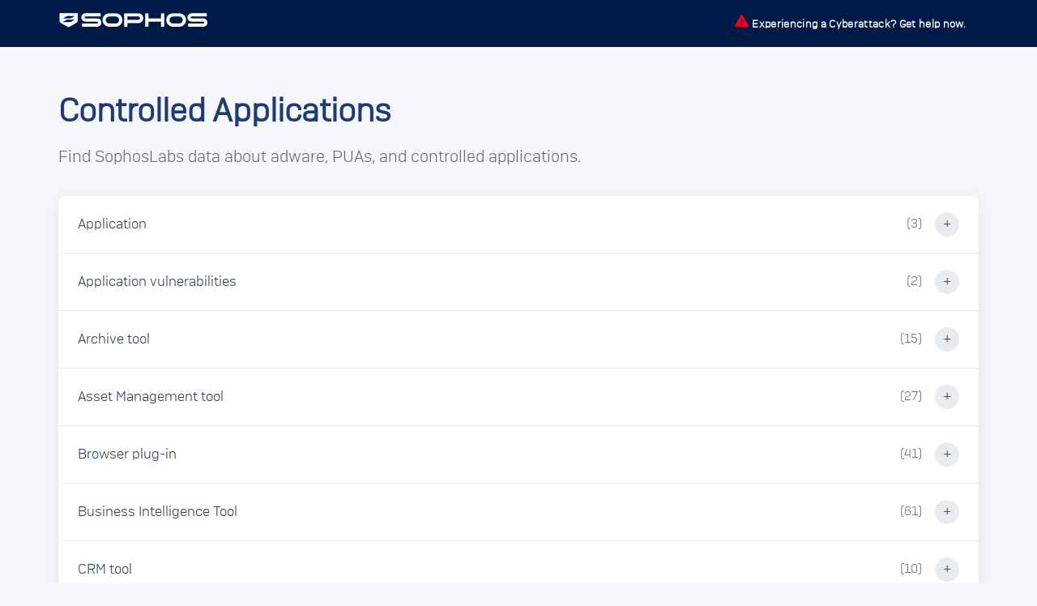

--- FILE ---
content_type: text/html
request_url: https://www.sophos.com/en-us/threat-center/threat-analyses/controlled-applications
body_size: 29249
content:
<!DOCTYPE html>
<html>
    <head>
    <meta charset="UTF-8">
    <meta name="viewport" content="width=device-width, initial-scale=1">
    <title>Sophos: Controlled Applications</title>
    <link rel="stylesheet" href="https://www.sophos.com/en-us/support/ip-address-lookup/assets/appc-style.css">

<script>(window.BOOMR_mq=window.BOOMR_mq||[]).push(["addVar",{"rua.upush":"false","rua.cpush":"false","rua.upre":"false","rua.cpre":"true","rua.uprl":"false","rua.cprl":"false","rua.cprf":"false","rua.trans":"SJ-c44cbc57-e5f5-4ab6-b68a-be76ebec1414","rua.cook":"true","rua.ims":"false","rua.ufprl":"false","rua.cfprl":"true","rua.isuxp":"false","rua.texp":"norulematch","rua.ceh":"false","rua.ueh":"false","rua.ieh.st":"0"}]);</script>
                              <script>!function(e){var n="https://s.go-mpulse.net/boomerang/";if("False"=="True")e.BOOMR_config=e.BOOMR_config||{},e.BOOMR_config.PageParams=e.BOOMR_config.PageParams||{},e.BOOMR_config.PageParams.pci=!0,n="https://s2.go-mpulse.net/boomerang/";if(window.BOOMR_API_key="AZCN5-4YJAG-6FC7E-5SJV8-MEDR5",function(){function e(){if(!o){var e=document.createElement("script");e.id="boomr-scr-as",e.src=window.BOOMR.url,e.async=!0,i.parentNode.appendChild(e),o=!0}}function t(e){o=!0;var n,t,a,r,d=document,O=window;if(window.BOOMR.snippetMethod=e?"if":"i",t=function(e,n){var t=d.createElement("script");t.id=n||"boomr-if-as",t.src=window.BOOMR.url,BOOMR_lstart=(new Date).getTime(),e=e||d.body,e.appendChild(t)},!window.addEventListener&&window.attachEvent&&navigator.userAgent.match(/MSIE [67]\./))return window.BOOMR.snippetMethod="s",void t(i.parentNode,"boomr-async");a=document.createElement("IFRAME"),a.src="about:blank",a.title="",a.role="presentation",a.loading="eager",r=(a.frameElement||a).style,r.width=0,r.height=0,r.border=0,r.display="none",i.parentNode.appendChild(a);try{O=a.contentWindow,d=O.document.open()}catch(_){n=document.domain,a.src="javascript:var d=document.open();d.domain='"+n+"';void(0);",O=a.contentWindow,d=O.document.open()}if(n)d._boomrl=function(){this.domain=n,t()},d.write("<bo"+"dy onload='document._boomrl();'>");else if(O._boomrl=function(){t()},O.addEventListener)O.addEventListener("load",O._boomrl,!1);else if(O.attachEvent)O.attachEvent("onload",O._boomrl);d.close()}function a(e){window.BOOMR_onload=e&&e.timeStamp||(new Date).getTime()}if(!window.BOOMR||!window.BOOMR.version&&!window.BOOMR.snippetExecuted){window.BOOMR=window.BOOMR||{},window.BOOMR.snippetStart=(new Date).getTime(),window.BOOMR.snippetExecuted=!0,window.BOOMR.snippetVersion=12,window.BOOMR.url=n+"AZCN5-4YJAG-6FC7E-5SJV8-MEDR5";var i=document.currentScript||document.getElementsByTagName("script")[0],o=!1,r=document.createElement("link");if(r.relList&&"function"==typeof r.relList.supports&&r.relList.supports("preload")&&"as"in r)window.BOOMR.snippetMethod="p",r.href=window.BOOMR.url,r.rel="preload",r.as="script",r.addEventListener("load",e),r.addEventListener("error",function(){t(!0)}),setTimeout(function(){if(!o)t(!0)},3e3),BOOMR_lstart=(new Date).getTime(),i.parentNode.appendChild(r);else t(!1);if(window.addEventListener)window.addEventListener("load",a,!1);else if(window.attachEvent)window.attachEvent("onload",a)}}(),"".length>0)if(e&&"performance"in e&&e.performance&&"function"==typeof e.performance.setResourceTimingBufferSize)e.performance.setResourceTimingBufferSize();!function(){if(BOOMR=e.BOOMR||{},BOOMR.plugins=BOOMR.plugins||{},!BOOMR.plugins.AK){var n="true"=="true"?1:0,t="cookiepresent",a="aoa46jyxzcobg2lo2vma-f-83cde9830-clientnsv4-s.akamaihd.net",i="false"=="true"?2:1,o={"ak.v":"39","ak.cp":"1929280","ak.ai":parseInt("1277733",10),"ak.ol":"0","ak.cr":10,"ak.ipv":4,"ak.proto":"h2","ak.rid":"533d007b","ak.r":44387,"ak.a2":n,"ak.m":"dsca","ak.n":"essl","ak.bpcip":"3.129.207.0","ak.cport":52500,"ak.gh":"23.192.164.8","ak.quicv":"","ak.tlsv":"tls1.3","ak.0rtt":"","ak.0rtt.ed":"","ak.csrc":"-","ak.acc":"","ak.t":"1768871256","ak.ak":"hOBiQwZUYzCg5VSAfCLimQ==eXmk23KTj1j5fUctRl2k8IWHIEmpUutxwOzHV01aIyVJVjR77N+iums3ocMmnlSIsE+ik7Fb4Bbd+hGGzndNS7P74KaynA6HnR02cXbtUHIh26r2kUMnmcx21C5FXt42FFyIlrKPE7z3L86cxKwGTLEdMsusriT+clIBPo7eFG9TsdKD4wpzg15A6dtVJ3d0DdEv5/bW4nakBFrfA8tlri5WKXYq+E/wp316OHmY3Ah1IhpcY2PM+hBedkpVZ8rprwhzDsCoxgR/xoz6NJzfLq32eD3bVd9oA+gLB7TE8+MwfvbNns0e+6zIbMaZ7HoX5WgUmqWOf0H7RVFVCV5yA9Ufff2p+Ses3OyX/76NzzoXUmWF+uHR4+k/bCphZdaaIU5yoZI1jlwqinZvk+OsXJYzUpRQFm0fYUSIwZcVDGk=","ak.pv":"84","ak.dpoabenc":"","ak.tf":i};if(""!==t)o["ak.ruds"]=t;var r={i:!1,av:function(n){var t="http.initiator";if(n&&(!n[t]||"spa_hard"===n[t]))o["ak.feo"]=void 0!==e.aFeoApplied?1:0,BOOMR.addVar(o)},rv:function(){var e=["ak.bpcip","ak.cport","ak.cr","ak.csrc","ak.gh","ak.ipv","ak.m","ak.n","ak.ol","ak.proto","ak.quicv","ak.tlsv","ak.0rtt","ak.0rtt.ed","ak.r","ak.acc","ak.t","ak.tf"];BOOMR.removeVar(e)}};BOOMR.plugins.AK={akVars:o,akDNSPreFetchDomain:a,init:function(){if(!r.i){var e=BOOMR.subscribe;e("before_beacon",r.av,null,null),e("onbeacon",r.rv,null,null),r.i=!0}return this},is_complete:function(){return!0}}}}()}(window);</script></head>
<body>
    <header>
        <div class="header-content">
                <div>
                    <a href="/en-us" rel="home" title="Home" class="site-logo">
                        <img src="https://www.sophos.com/en-us/support/ip-address-lookup/assets/sophos-logo-white.svg" height="20">
                    </a>
                </div>
                <div class="header-links">
                    <span style='margin-right:.25em;'><img src="https://www.sophos.com/en-us/support/ip-address-lookup/assets/alert.svg" height="17"></span><a href="https://www.sophos.com/en-us/products/incident-response-services/emergency-response">Experiencing a Cyberattack? Get help now.</a>
                </div>
        </div>
    </header>

    <main>
        <div class="container">
            <h1>Controlled Applications</h1>
            <h2>Find SophosLabs data about adware, PUAs, and controlled applications.</h2>
            <div class="applications-list" id="applicationsList">

                <div class="application-item">
                    <div class="application-header" onclick="toggleApplication(this)">
                        <span class="app-name">Application</span>
                        <span class="sub-count">(3)</span>
                        <span class="toggle-icon">+</span>
                    </div>
                    <div class="sub-items">
                        <div class="sub-item">AV Music Morher - AVNEX</div>
                    
                        <div class="sub-item">Mail Merge Toolkit</div>
                    
                        <div class="sub-item">SysTools Mail Migration</div>
                    
                    </div>
                </div>
                <div class="application-item">
                    <div class="application-header" onclick="toggleApplication(this)">
                        <span class="app-name">Application vulnerabilities</span>
                        <span class="sub-count">(2)</span>
                        <span class="toggle-icon">+</span>
                    </div>
                    <div class="sub-items">
                        <div class="sub-item">Kingston encrypted storage device vulnerability</div>
                    
                        <div class="sub-item">SanDisk and Verbatim storage device vulnerability</div>
                    
                    </div>
                </div>
                <div class="application-item">
                    <div class="application-header" onclick="toggleApplication(this)">
                        <span class="app-name">Archive tool</span>
                        <span class="sub-count">(15)</span>
                        <span class="toggle-icon">+</span>
                    </div>
                    <div class="sub-items">
                        <div class="sub-item">7-Zip</div>
                    
                        <div class="sub-item">ALZip</div>
                    
                        <div class="sub-item">Freearc</div>
                    
                        <div class="sub-item">IZArc Archiver</div>
                    
                        <div class="sub-item">Jetico BCArchive</div>
                    
                        <div class="sub-item">jZip</div>
                    
                        <div class="sub-item">Lhaca</div>
                    
                        <div class="sub-item">NXPowerLite Desktop</div>
                    
                        <div class="sub-item">Peazip</div>
                    
                        <div class="sub-item">PI Buffer Subsystem</div>
                    
                        <div class="sub-item">PowerArchiver</div>
                    
                        <div class="sub-item">StuffIt Expander</div>
                    
                        <div class="sub-item">Universal Extractor</div>
                    
                        <div class="sub-item">WinRAR</div>
                    
                        <div class="sub-item">WinZip</div>
                    
                    </div>
                </div>
                <div class="application-item">
                    <div class="application-header" onclick="toggleApplication(this)">
                        <span class="app-name">Asset Management tool</span>
                        <span class="sub-count">(27)</span>
                        <span class="toggle-icon">+</span>
                    </div>
                    <div class="sub-items">
                        <div class="sub-item">Adobe Bridge</div>
                    
                        <div class="sub-item">BarTender</div>
                    
                        <div class="sub-item">CapaOne Agent</div>
                    
                        <div class="sub-item">Caterpillar Electronic Technician</div>
                    
                        <div class="sub-item">Centennial Discovery</div>
                    
                        <div class="sub-item">DBTools Manager</div>
                    
                        <div class="sub-item">DeviceCare</div>
                    
                        <div class="sub-item">EndNote</div>
                    
                        <div class="sub-item">Ensign</div>
                    
                        <div class="sub-item">FlexNet Publisher</div>
                    
                        <div class="sub-item">IDrive HelpDeskInstaller</div>
                    
                        <div class="sub-item">JDisc Discovery</div>
                    
                        <div class="sub-item">Lansweeper LsAgent</div>
                    
                        <div class="sub-item">NirSoft Monitor Info View</div>
                    
                        <div class="sub-item">OCS Inventory</div>
                    
                        <div class="sub-item">Office Telemetry Agent</div>
                    
                        <div class="sub-item">Peloton Wellview</div>
                    
                        <div class="sub-item">Recon Suite Client</div>
                    
                        <div class="sub-item">Saral TDS</div>
                    
                        <div class="sub-item">SmartRegServer</div>
                    
                        <div class="sub-item">Softinventive Total Software Deployment</div>
                    
                        <div class="sub-item">T-Max ADNET 2K</div>
                    
                        <div class="sub-item">Tanium Client</div>
                    
                        <div class="sub-item">TeamMate</div>
                    
                        <div class="sub-item">Tencent Tim</div>
                    
                        <div class="sub-item">Total Network Inventory</div>
                    
                        <div class="sub-item">Track-It</div>
                    
                    </div>
                </div>
                <div class="application-item">
                    <div class="application-header" onclick="toggleApplication(this)">
                        <span class="app-name">Browser plug-in</span>
                        <span class="sub-count">(41)</span>
                        <span class="toggle-icon">+</span>
                    </div>
                    <div class="sub-items">
                        <div class="sub-item">AllMyApps</div>
                    
                        <div class="sub-item">Amazon Assistant Service</div>
                    
                        <div class="sub-item">Anonymox</div>
                    
                        <div class="sub-item">Anti-phishing domain advisor</div>
                    
                        <div class="sub-item">AppGraffit</div>
                    
                        <div class="sub-item">ArtistScope</div>
                    
                        <div class="sub-item">Avira Scout</div>
                    
                        <div class="sub-item">BatBrowse</div>
                    
                        <div class="sub-item">BetterLinks</div>
                    
                        <div class="sub-item">Blabbers</div>
                    
                        <div class="sub-item">Browsec</div>
                    
                        <div class="sub-item">Conduit Search Protect</div>
                    
                        <div class="sub-item">Coupon Companion</div>
                    
                        <div class="sub-item">FaceTheme</div>
                    
                        <div class="sub-item">Google Chrome Frame</div>
                    
                        <div class="sub-item">Google Gears</div>
                    
                        <div class="sub-item">Grammarly Browser</div>
                    
                        <div class="sub-item">iNinja Proxy App</div>
                    
                        <div class="sub-item">Linksicle</div>
                    
                        <div class="sub-item">McAfee SiteAdvisor</div>
                    
                        <div class="sub-item">MySpeed ActiveX Control</div>
                    
                        <div class="sub-item">Net Nanny</div>
                    
                        <div class="sub-item">Price Check by AOL</div>
                    
                        <div class="sub-item">PriceGong</div>
                    
                        <div class="sub-item">PricePeep</div>
                    
                        <div class="sub-item">QuikLinx</div>
                    
                        <div class="sub-item">QwikLinx</div>
                    
                        <div class="sub-item">Sendori</div>
                    
                        <div class="sub-item">Skype Click to Call</div>
                    
                        <div class="sub-item">Snap.Do</div>
                    
                        <div class="sub-item">The Amazon 1Button App</div>
                    
                        <div class="sub-item">The Sea App</div>
                    
                        <div class="sub-item">Unity Web Apps</div>
                    
                        <div class="sub-item">Unity Web Player</div>
                    
                        <div class="sub-item">Vosteran</div>
                    
                        <div class="sub-item">Wajam</div>
                    
                        <div class="sub-item">We-Care Reminder</div>
                    
                        <div class="sub-item">Web of Trust (WOT)</div>
                    
                        <div class="sub-item">WebCake Apps</div>
                    
                        <div class="sub-item">Yontoo Apps</div>
                    
                        <div class="sub-item">Yoono</div>
                    
                    </div>
                </div>
                <div class="application-item">
                    <div class="application-header" onclick="toggleApplication(this)">
                        <span class="app-name">Business Intelligence Tool</span>
                        <span class="sub-count">(61)</span>
                        <span class="toggle-icon">+</span>
                    </div>
                    <div class="sub-items">
                        <div class="sub-item">Affixa Tray</div>
                    
                        <div class="sub-item">Alfred</div>
                    
                        <div class="sub-item">Alteryx Designer</div>
                    
                        <div class="sub-item">BiotrackTHC</div>
                    
                        <div class="sub-item">BOC EBanking Assistant</div>
                    
                        <div class="sub-item">Citrix Receiver</div>
                    
                        <div class="sub-item">CodeMeter</div>
                    
                        <div class="sub-item">Crystal Reports</div>
                    
                        <div class="sub-item">Deloitte MarketBuilder</div>
                    
                        <div class="sub-item">DocusnapScript</div>
                    
                        <div class="sub-item">DoubleTake</div>
                    
                        <div class="sub-item">Edi7</div>
                    
                        <div class="sub-item">Factset</div>
                    
                        <div class="sub-item">FILEStream 4</div>
                    
                        <div class="sub-item">Fink Time Design</div>
                    
                        <div class="sub-item">FreeMind</div>
                    
                        <div class="sub-item">Grammarly for Mac</div>
                    
                        <div class="sub-item">Grammarly for Windows</div>
                    
                        <div class="sub-item">IBM Cognos</div>
                    
                        <div class="sub-item">IBM Connections Cloud</div>
                    
                        <div class="sub-item">Insurance Management System</div>
                    
                        <div class="sub-item">IRIS GP Payroll</div>
                    
                        <div class="sub-item">Laserfiche</div>
                    
                        <div class="sub-item">MendeleyDesktop</div>
                    
                        <div class="sub-item">Microgen Document Store</div>
                    
                        <div class="sub-item">Microsoft Power Automate</div>
                    
                        <div class="sub-item">Microsoft To Do</div>
                    
                        <div class="sub-item">Minitab Statistical Software</div>
                    
                        <div class="sub-item">Nelogica Profit</div>
                    
                        <div class="sub-item">NetSupport School</div>
                    
                        <div class="sub-item">Notion Desktop App</div>
                    
                        <div class="sub-item">Office Evolve Desktop</div>
                    
                        <div class="sub-item">OSMO</div>
                    
                        <div class="sub-item">OzLINK for UPS</div>
                    
                        <div class="sub-item">PALmill</div>
                    
                        <div class="sub-item">Palturn</div>
                    
                        <div class="sub-item">Pen CS TopBar</div>
                    
                        <div class="sub-item">QlikView</div>
                    
                        <div class="sub-item">RA-MICRO Law Firm Software</div>
                    
                        <div class="sub-item">Rest Professional</div>
                    
                        <div class="sub-item">SAP BusinessObjects WebIRichClient</div>
                    
                        <div class="sub-item">SilaeClient</div>
                    
                        <div class="sub-item">Spanen</div>
                    
                        <div class="sub-item">SPSS For Windows</div>
                    
                        <div class="sub-item">StarMoney</div>
                    
                        <div class="sub-item">Stata</div>
                    
                        <div class="sub-item">Storm User</div>
                    
                        <div class="sub-item">Sugos Link</div>
                    
                        <div class="sub-item">Sybase PowerBuilder Enterprise Series</div>
                    
                        <div class="sub-item">Syncro</div>
                    
                        <div class="sub-item">Toad for Oracle</div>
                    
                        <div class="sub-item">Trizetto FileManager</div>
                    
                        <div class="sub-item">TurboTax</div>
                    
                        <div class="sub-item">UberAgent</div>
                    
                        <div class="sub-item">Ungerboeck Web Add-in</div>
                    
                        <div class="sub-item">Validador Sintegra</div>
                    
                        <div class="sub-item">Veriato Patch Installer</div>
                    
                        <div class="sub-item">vOKabelix</div>
                    
                        <div class="sub-item">Webull</div>
                    
                        <div class="sub-item">XMind</div>
                    
                        <div class="sub-item">XrmToolBox</div>
                    
                    </div>
                </div>
                <div class="application-item">
                    <div class="application-header" onclick="toggleApplication(this)">
                        <span class="app-name">CRM tool</span>
                        <span class="sub-count">(10)</span>
                        <span class="toggle-icon">+</span>
                    </div>
                    <div class="sub-items">
                        <div class="sub-item">Adobe Campaign</div>
                    
                        <div class="sub-item">Applied Epic</div>
                    
                        <div class="sub-item">Basecamp</div>
                    
                        <div class="sub-item">Cobra CRM</div>
                    
                        <div class="sub-item">Doctolib</div>
                    
                        <div class="sub-item">Flashpaste</div>
                    
                        <div class="sub-item">GSA Schedule Input Program</div>
                    
                        <div class="sub-item">Sage CRM</div>
                    
                        <div class="sub-item">SAP CRM Mobile</div>
                    
                        <div class="sub-item">Veeva CRM Suite</div>
                    
                    </div>
                </div>
                <div class="application-item">
                    <div class="application-header" onclick="toggleApplication(this)">
                        <span class="app-name">Design tool</span>
                        <span class="sub-count">(57)</span>
                        <span class="toggle-icon">+</span>
                    </div>
                    <div class="sub-items">
                        <div class="sub-item">710 Gauge Utility</div>
                    
                        <div class="sub-item">Adobe Dreamweaver</div>
                    
                        <div class="sub-item">Allplan</div>
                    
                        <div class="sub-item">Archi Docuflow PDF</div>
                    
                        <div class="sub-item">ArtiosCAD</div>
                    
                        <div class="sub-item">AutoCAD</div>
                    
                        <div class="sub-item">Autodesk Application Manager</div>
                    
                        <div class="sub-item">Autodesk Inventor 2017</div>
                    
                        <div class="sub-item">Autodesk Inventor 2018</div>
                    
                        <div class="sub-item">Autodesk Revit</div>
                    
                        <div class="sub-item">Autodesk Windows Components</div>
                    
                        <div class="sub-item">Bentley MicroStation</div>
                    
                        <div class="sub-item">Bentley Staad</div>
                    
                        <div class="sub-item">Blockbench</div>
                    
                        <div class="sub-item">Boxford CAD CAM Design Tools</div>
                    
                        <div class="sub-item">Cadence OrCAD and Allegro</div>
                    
                        <div class="sub-item">Canva</div>
                    
                        <div class="sub-item">CI Tools Installer</div>
                    
                        <div class="sub-item">Cimex CimPACK</div>
                    
                        <div class="sub-item">Cliosoft SOS</div>
                    
                        <div class="sub-item">Corel Video Studio Pro X</div>
                    
                        <div class="sub-item">CorelDRAW Graphics</div>
                    
                        <div class="sub-item">Creo</div>
                    
                        <div class="sub-item">Cubit</div>
                    
                        <div class="sub-item">Cutting Master</div>
                    
                        <div class="sub-item">Dassault Systmes SolidWorks</div>
                    
                        <div class="sub-item">Draftsight</div>
                    
                        <div class="sub-item">DrawIO Desktop</div>
                    
                        <div class="sub-item">Figma</div>
                    
                        <div class="sub-item">FontForge</div>
                    
                        <div class="sub-item">Freeform</div>
                    
                        <div class="sub-item">Gates Design Flex Pro</div>
                    
                        <div class="sub-item">GaugeTools</div>
                    
                        <div class="sub-item">Google SketchUp</div>
                    
                        <div class="sub-item">Hexagon MSC Nastran</div>
                    
                        <div class="sub-item">Hexagon Patran</div>
                    
                        <div class="sub-item">Hexagon-CATIA</div>
                    
                        <div class="sub-item">LibreCAD</div>
                    
                        <div class="sub-item">Maple</div>
                    
                        <div class="sub-item">Maxon Cinema 4D</div>
                    
                        <div class="sub-item">Micromine 2016</div>
                    
                        <div class="sub-item">MityGUI</div>
                    
                        <div class="sub-item">nanoCAD</div>
                    
                        <div class="sub-item">NetFabb</div>
                    
                        <div class="sub-item">PDF Shaper</div>
                    
                        <div class="sub-item">Photo Pos Pro</div>
                    
                        <div class="sub-item">PL/SQL Developer</div>
                    
                        <div class="sub-item">PlanGrid</div>
                    
                        <div class="sub-item">Rhinoceros</div>
                    
                        <div class="sub-item">SketchBook Express</div>
                    
                        <div class="sub-item">Sparx Systems</div>
                    
                        <div class="sub-item">The Print Shop</div>
                    
                        <div class="sub-item">Trimble SketchUp</div>
                    
                        <div class="sub-item">UniGraphics</div>
                    
                        <div class="sub-item">Webots Robot Simulator</div>
                    
                        <div class="sub-item">ZebraDesigner</div>
                    
                        <div class="sub-item">ZWCAD Design Application</div>
                    
                    </div>
                </div>
                <div class="application-item">
                    <div class="application-header" onclick="toggleApplication(this)">
                        <span class="app-name">Desktop search tool</span>
                        <span class="sub-count">(9)</span>
                        <span class="toggle-icon">+</span>
                    </div>
                    <div class="sub-items">
                        <div class="sub-item">Agent Ransack</div>
                    
                        <div class="sub-item">Blinkx</div>
                    
                        <div class="sub-item">Clover</div>
                    
                        <div class="sub-item">Copernic Desktop Search</div>
                    
                        <div class="sub-item">Desk 365</div>
                    
                        <div class="sub-item">Everything</div>
                    
                        <div class="sub-item">Google Desktop</div>
                    
                        <div class="sub-item">Windows Desktop Search</div>
                    
                        <div class="sub-item">X1 Desktop</div>
                    
                    </div>
                </div>
                <div class="application-item">
                    <div class="application-header" onclick="toggleApplication(this)">
                        <span class="app-name">Digital imaging</span>
                        <span class="sub-count">(40)</span>
                        <span class="toggle-icon">+</span>
                    </div>
                    <div class="sub-items">
                        <div class="sub-item">ACDSee</div>
                    
                        <div class="sub-item">Adobe Fireworks</div>
                    
                        <div class="sub-item">Adobe Illustrator</div>
                    
                        <div class="sub-item">Adobe InDesign 2017</div>
                    
                        <div class="sub-item">Adobe InDesign CC Server 2018</div>
                    
                        <div class="sub-item">Adobe Lightroom</div>
                    
                        <div class="sub-item">Adobe Photoshop</div>
                    
                        <div class="sub-item">Adobe Photoshop Express</div>
                    
                        <div class="sub-item">Adobe Premiere Pro CC</div>
                    
                        <div class="sub-item">Blender</div>
                    
                        <div class="sub-item">BlueGriffon</div>
                    
                        <div class="sub-item">Corel PaintShop Photo Pro</div>
                    
                        <div class="sub-item">Cyclope</div>
                    
                        <div class="sub-item">GeoGebra</div>
                    
                        <div class="sub-item">Gimp</div>
                    
                        <div class="sub-item">iPhoto</div>
                    
                        <div class="sub-item">Microsoft 3D Builder App</div>
                    
                        <div class="sub-item">Microsoft 3D Viewer</div>
                    
                        <div class="sub-item">Microsoft Fresh Paint</div>
                    
                        <div class="sub-item">Microsoft Mixed Reality Portal</div>
                    
                        <div class="sub-item">Microsoft Snip &amp; Sketch</div>
                    
                        <div class="sub-item">Microsoft Windows Photos App</div>
                    
                        <div class="sub-item">Miku Miku Dance</div>
                    
                        <div class="sub-item">Movavi Video Editor</div>
                    
                        <div class="sub-item">MS Paint</div>
                    
                        <div class="sub-item">MS Snipping Tool</div>
                    
                        <div class="sub-item">Muvee Plugin</div>
                    
                        <div class="sub-item">NirSoft Icon Extractor</div>
                    
                        <div class="sub-item">OM Workspace</div>
                    
                        <div class="sub-item">Paint .Net</div>
                    
                        <div class="sub-item">Paint 3D</div>
                    
                        <div class="sub-item">PhotoRestore</div>
                    
                        <div class="sub-item">Photos</div>
                    
                        <div class="sub-item">Pic Collage</div>
                    
                        <div class="sub-item">PicsArt PhotoStudio App</div>
                    
                        <div class="sub-item">Ranger Flex Application</div>
                    
                        <div class="sub-item">RSpark Free Snipping Tool</div>
                    
                        <div class="sub-item">Second Nature Screen Saver</div>
                    
                        <div class="sub-item">Smilebox</div>
                    
                        <div class="sub-item">Windows Movie Maker</div>
                    
                    </div>
                </div>
                <div class="application-item">
                    <div class="application-header" onclick="toggleApplication(this)">
                        <span class="app-name">Distributed computing</span>
                        <span class="sub-count">(8)</span>
                        <span class="toggle-icon">+</span>
                    </div>
                    <div class="sub-items">
                        <div class="sub-item">Background Pi</div>
                    
                        <div class="sub-item">Bitcoin Project</div>
                    
                        <div class="sub-item">BOINC Client</div>
                    
                        <div class="sub-item">CharityEngine</div>
                    
                        <div class="sub-item">Folding@Home</div>
                    
                        <div class="sub-item">GUIMiner</div>
                    
                        <div class="sub-item">Prime95</div>
                    
                        <div class="sub-item">UD Agent</div>
                    
                    </div>
                </div>
                <div class="application-item">
                    <div class="application-header" onclick="toggleApplication(this)">
                        <span class="app-name">Document viewer</span>
                        <span class="sub-count">(69)</span>
                        <span class="toggle-icon">+</span>
                    </div>
                    <div class="sub-items">
                        <div class="sub-item">ABBYY FineReader PDF</div>
                    
                        <div class="sub-item">Adobe Acrobat</div>
                    
                        <div class="sub-item">Adobe Acrobat 8.0</div>
                    
                        <div class="sub-item">Adobe Acrobat Reader DC</div>
                    
                        <div class="sub-item">Adobe Reader 5</div>
                    
                        <div class="sub-item">Adobe Reader 6</div>
                    
                        <div class="sub-item">Adobe Reader 7</div>
                    
                        <div class="sub-item">Adobe Reader 8</div>
                    
                        <div class="sub-item">Adobe Reader 9</div>
                    
                        <div class="sub-item">Adobe Reader and Acrobat Manager</div>
                    
                        <div class="sub-item">Adobe Reader X</div>
                    
                        <div class="sub-item">Adobe Reader XI</div>
                    
                        <div class="sub-item">Bio PDF Writer</div>
                    
                        <div class="sub-item">Bluebeam Revu</div>
                    
                        <div class="sub-item">Bullzip PDF Printer</div>
                    
                        <div class="sub-item">Cadcorp for Accolaid Live</div>
                    
                        <div class="sub-item">CDisplay</div>
                    
                        <div class="sub-item">Coupon Printer</div>
                    
                        <div class="sub-item">CutePDF Writer</div>
                    
                        <div class="sub-item">EditPlus Text Editor</div>
                    
                        <div class="sub-item">Epsilon</div>
                    
                        <div class="sub-item">FastStone Image Viewer</div>
                    
                        <div class="sub-item">FastStone MaxView</div>
                    
                        <div class="sub-item">Foxit PDF Editor</div>
                    
                        <div class="sub-item">Foxit Phantom PDF</div>
                    
                        <div class="sub-item">Foxit Reader</div>
                    
                        <div class="sub-item">FreeOCR</div>
                    
                        <div class="sub-item">GitHub Atom</div>
                    
                        <div class="sub-item">Helios TextPad</div>
                    
                        <div class="sub-item">iLovePDF</div>
                    
                        <div class="sub-item">IrfanView</div>
                    
                        <div class="sub-item">Kindle for MAC</div>
                    
                        <div class="sub-item">Kindle for PC</div>
                    
                        <div class="sub-item">Kofax Power PDF</div>
                    
                        <div class="sub-item">M-Files</div>
                    
                        <div class="sub-item">Magnet AXIOM Examine</div>
                    
                        <div class="sub-item">Microsoft Reader App</div>
                    
                        <div class="sub-item">Nitro PDF</div>
                    
                        <div class="sub-item">Notepad++</div>
                    
                        <div class="sub-item">Only Office</div>
                    
                        <div class="sub-item">PDF Architect</div>
                    
                        <div class="sub-item">PDF-XChange Editor</div>
                    
                        <div class="sub-item">PDF-XChange Lite</div>
                    
                        <div class="sub-item">PDF-XChange Viewer</div>
                    
                        <div class="sub-item">PDF24 Creator</div>
                    
                        <div class="sub-item">PDFCentral</div>
                    
                        <div class="sub-item">PDFCreator</div>
                    
                        <div class="sub-item">PDFelement</div>
                    
                        <div class="sub-item">PDFgear</div>
                    
                        <div class="sub-item">PDFill PDF Editor</div>
                    
                        <div class="sub-item">PDFsam Basic</div>
                    
                        <div class="sub-item">PDFTK Builder</div>
                    
                        <div class="sub-item">Picasa</div>
                    
                        <div class="sub-item">Primo PDF</div>
                    
                        <div class="sub-item">reMarkable</div>
                    
                        <div class="sub-item">Scansoft PDF Products</div>
                    
                        <div class="sub-item">Scrivener</div>
                    
                        <div class="sub-item">Smallpdf for Desktop</div>
                    
                        <div class="sub-item">Stickies</div>
                    
                        <div class="sub-item">Sticky Notes</div>
                    
                        <div class="sub-item">Sublime Text</div>
                    
                        <div class="sub-item">SumatraPDF</div>
                    
                        <div class="sub-item">syngo fastView</div>
                    
                        <div class="sub-item">Ultra Edit</div>
                    
                        <div class="sub-item">White Smoke</div>
                    
                        <div class="sub-item">WinMerge</div>
                    
                        <div class="sub-item">WorkPDF Reader</div>
                    
                        <div class="sub-item">Worldox</div>
                    
                        <div class="sub-item">Zenrin ZView</div>
                    
                    </div>
                </div>
                <div class="application-item">
                    <div class="application-header" onclick="toggleApplication(this)">
                        <span class="app-name">Download manager</span>
                        <span class="sub-count">(72)</span>
                        <span class="toggle-icon">+</span>
                    </div>
                    <div class="sub-items">
                        <div class="sub-item">115UDown</div>
                    
                        <div class="sub-item">Akamai Netsession</div>
                    
                        <div class="sub-item">aTube Catcher</div>
                    
                        <div class="sub-item">Avid Application Manager</div>
                    
                        <div class="sub-item">Baidu PC App Store</div>
                    
                        <div class="sub-item">Biennesoft YouTube Downloader</div>
                    
                        <div class="sub-item">BrotherSoft Downloader</div>
                    
                        <div class="sub-item">CNET Download.com Installer</div>
                    
                        <div class="sub-item">DamnVid</div>
                    
                        <div class="sub-item">Dell Support Assist Download Manager</div>
                    
                        <div class="sub-item">Download Accelerator Plus</div>
                    
                        <div class="sub-item">Download Express</div>
                    
                        <div class="sub-item">Download Guide</div>
                    
                        <div class="sub-item">DownloadSponsor</div>
                    
                        <div class="sub-item">DownloadStudio</div>
                    
                        <div class="sub-item">DownTango</div>
                    
                        <div class="sub-item">DownThemAll</div>
                    
                        <div class="sub-item">Driver Pack Notifier</div>
                    
                        <div class="sub-item">ExtensionsInstaller</div>
                    
                        <div class="sub-item">Fiery Software Manager</div>
                    
                        <div class="sub-item">FlashGet</div>
                    
                        <div class="sub-item">Flvto YouTube Downloader</div>
                    
                        <div class="sub-item">Folx Download Manager</div>
                    
                        <div class="sub-item">Free Download Manager</div>
                    
                        <div class="sub-item">FreeApp</div>
                    
                        <div class="sub-item">Freemake Video Downloader</div>
                    
                        <div class="sub-item">Fresh Download</div>
                    
                        <div class="sub-item">GameStop App</div>
                    
                        <div class="sub-item">GetRight</div>
                    
                        <div class="sub-item">GOG.com Downloader</div>
                    
                        <div class="sub-item">Grabit</div>
                    
                        <div class="sub-item">iLivid Download Manager</div>
                    
                        <div class="sub-item">IndieCity Download Client</div>
                    
                        <div class="sub-item">InstallIQ</div>
                    
                        <div class="sub-item">Internet Download Accelerator</div>
                    
                        <div class="sub-item">Internet Download Manager</div>
                    
                        <div class="sub-item">LeechGet</div>
                    
                        <div class="sub-item">Mega Downloader</div>
                    
                        <div class="sub-item">Mega Manager</div>
                    
                        <div class="sub-item">Microsoft Store App</div>
                    
                        <div class="sub-item">MiniThunder</div>
                    
                        <div class="sub-item">MiniTool uTube Downloader</div>
                    
                        <div class="sub-item">Mipony</div>
                    
                        <div class="sub-item">Mobogenie</div>
                    
                        <div class="sub-item">Motrix Download Manager</div>
                    
                        <div class="sub-item">Movie Torrent</div>
                    
                        <div class="sub-item">NetTransport</div>
                    
                        <div class="sub-item">Orbit Downloader</div>
                    
                        <div class="sub-item">Outbyte Driver Updater</div>
                    
                        <div class="sub-item">PayDroid Tool</div>
                    
                        <div class="sub-item">Pokki</div>
                    
                        <div class="sub-item">QQDownload</div>
                    
                        <div class="sub-item">SABNZBD</div>
                    
                        <div class="sub-item">Skymonk</div>
                    
                        <div class="sub-item">SkyShare Manager</div>
                    
                        <div class="sub-item">Soft32 Download Manager</div>
                    
                        <div class="sub-item">Softonic</div>
                    
                        <div class="sub-item">Software Informer Client</div>
                    
                        <div class="sub-item">Speedbit Video Downloader</div>
                    
                        <div class="sub-item">SpotLite by Spot-Net</div>
                    
                        <div class="sub-item">Spotnet</div>
                    
                        <div class="sub-item">Tarma InstallMate</div>
                    
                        <div class="sub-item">Televzr Light</div>
                    
                        <div class="sub-item">Tucows Download Manager</div>
                    
                        <div class="sub-item">Twister</div>
                    
                        <div class="sub-item">WebCatalog Desktop</div>
                    
                        <div class="sub-item">WestByte Download Master</div>
                    
                        <div class="sub-item">Windows Store</div>
                    
                        <div class="sub-item">wxDownload Fast</div>
                    
                        <div class="sub-item">YouTube Downloader HD</div>
                    
                        <div class="sub-item">YTD YouTube Downloader &amp; Converter</div>
                    
                        <div class="sub-item">Zero Install</div>
                    
                    </div>
                </div>
                <div class="application-item">
                    <div class="application-header" onclick="toggleApplication(this)">
                        <span class="app-name">ERP Software</span>
                        <span class="sub-count">(33)</span>
                        <span class="toggle-icon">+</span>
                    </div>
                    <div class="sub-items">
                        <div class="sub-item">Abila MIP</div>
                    
                        <div class="sub-item">Accpac</div>
                    
                        <div class="sub-item">ACUCOBOL-GT</div>
                    
                        <div class="sub-item">Atlassian Trello</div>
                    
                        <div class="sub-item">Business NET</div>
                    
                        <div class="sub-item">C-Entron</div>
                    
                        <div class="sub-item">Clockify</div>
                    
                        <div class="sub-item">Deltek</div>
                    
                        <div class="sub-item">Epicor Application</div>
                    
                        <div class="sub-item">EST Desktop</div>
                    
                        <div class="sub-item">Famous ERP</div>
                    
                        <div class="sub-item">HomFirmaDocTopaz</div>
                    
                        <div class="sub-item">iMedOne</div>
                    
                        <div class="sub-item">Integrated Company Database</div>
                    
                        <div class="sub-item">Microsoft Dynamic Navision</div>
                    
                        <div class="sub-item">Microsoft Dynamics AX</div>
                    
                        <div class="sub-item">Migros Bank E-Banking</div>
                    
                        <div class="sub-item">MYOB AccountRight</div>
                    
                        <div class="sub-item">PowerBuilder Enterprise Series</div>
                    
                        <div class="sub-item">ProLaw</div>
                    
                        <div class="sub-item">Sage 200</div>
                    
                        <div class="sub-item">SampleMaster</div>
                    
                        <div class="sub-item">SAP Front-End Setup</div>
                    
                        <div class="sub-item">SAP Logon for Windows</div>
                    
                        <div class="sub-item">SaralPayPack</div>
                    
                        <div class="sub-item">SVRP / ASTOR</div>
                    
                        <div class="sub-item">SYSPRO Client</div>
                    
                        <div class="sub-item">Tableau Prep Builder</div>
                    
                        <div class="sub-item">Tally</div>
                    
                        <div class="sub-item">Time Doctor</div>
                    
                        <div class="sub-item">Trader Workstation</div>
                    
                        <div class="sub-item">Trend SWM ERP Client</div>
                    
                        <div class="sub-item">Tyler Vx Client</div>
                    
                    </div>
                </div>
                <div class="application-item">
                    <div class="application-header" onclick="toggleApplication(this)">
                        <span class="app-name">Email / PIM client</span>
                        <span class="sub-count">(31)</span>
                        <span class="toggle-icon">+</span>
                    </div>
                    <div class="sub-items">
                        <div class="sub-item">Apple Mail</div>
                    
                        <div class="sub-item">Blat</div>
                    
                        <div class="sub-item">ContactMonkey</div>
                    
                        <div class="sub-item">Doodle Outlook Plugin</div>
                    
                        <div class="sub-item">Eudora</div>
                    
                        <div class="sub-item">Exclaimer Outlook Update Client</div>
                    
                        <div class="sub-item">FirstClass</div>
                    
                        <div class="sub-item">FlashMail</div>
                    
                        <div class="sub-item">Groove 2007</div>
                    
                        <div class="sub-item">Idea!</div>
                    
                        <div class="sub-item">IncrediMail</div>
                    
                        <div class="sub-item">Lotus Notes Client</div>
                    
                        <div class="sub-item">Microsoft Exchange</div>
                    
                        <div class="sub-item">Microsoft HxOutlook</div>
                    
                        <div class="sub-item">Mozilla Sunbird</div>
                    
                        <div class="sub-item">Novell Groupwise</div>
                    
                        <div class="sub-item">Novell GroupWise Notify</div>
                    
                        <div class="sub-item">OggSync</div>
                    
                        <div class="sub-item">Outlook</div>
                    
                        <div class="sub-item">Outlook Express</div>
                    
                        <div class="sub-item">Outlook Social Connector Client for Facebook</div>
                    
                        <div class="sub-item">Pegasus Mail</div>
                    
                        <div class="sub-item">PopMan</div>
                    
                        <div class="sub-item">SMTP Delivery Agent</div>
                    
                        <div class="sub-item">Spark Email</div>
                    
                        <div class="sub-item">Tencent Foxmail</div>
                    
                        <div class="sub-item">The Bat! Email Client</div>
                    
                        <div class="sub-item">Thunderbird</div>
                    
                        <div class="sub-item">Windows Mail</div>
                    
                        <div class="sub-item">Xink</div>
                    
                        <div class="sub-item">ZoomInfo Contact Contributor</div>
                    
                    </div>
                </div>
                <div class="application-item">
                    <div class="application-header" onclick="toggleApplication(this)">
                        <span class="app-name">Encryption / Steganography tool</span>
                        <span class="sub-count">(35)</span>
                        <span class="toggle-icon">+</span>
                    </div>
                    <div class="sub-items">
                        <div class="sub-item">AxCrypt</div>
                    
                        <div class="sub-item">Boxcryptor</div>
                    
                        <div class="sub-item">CryptArchiver Lite</div>
                    
                        <div class="sub-item">Crypto USB</div>
                    
                        <div class="sub-item">Cypherix LE</div>
                    
                        <div class="sub-item">DeliverySlip</div>
                    
                        <div class="sub-item">Digital Invisible Ink Toolkit</div>
                    
                        <div class="sub-item">Dound&#x27;s Steganography</div>
                    
                        <div class="sub-item">DriveStrike</div>
                    
                        <div class="sub-item">Enigma Virtual Box</div>
                    
                        <div class="sub-item">Folder Lock</div>
                    
                        <div class="sub-item">FreeOTFE</div>
                    
                        <div class="sub-item">GnuPG</div>
                    
                        <div class="sub-item">GPG</div>
                    
                        <div class="sub-item">GPG4Win</div>
                    
                        <div class="sub-item">Hide in Picture</div>
                    
                        <div class="sub-item">HideAndReveal</div>
                    
                        <div class="sub-item">Kremlin Encrypt</div>
                    
                        <div class="sub-item">MP3Stego</div>
                    
                        <div class="sub-item">mp3stegz</div>
                    
                        <div class="sub-item">OpenPuff</div>
                    
                        <div class="sub-item">OpenStego</div>
                    
                        <div class="sub-item">PGPDesktop</div>
                    
                        <div class="sub-item">Private Crypto</div>
                    
                        <div class="sub-item">Steganopic</div>
                    
                        <div class="sub-item">SteganOs</div>
                    
                        <div class="sub-item">Steghide</div>
                    
                        <div class="sub-item">StegoMagic</div>
                    
                        <div class="sub-item">StegoShare</div>
                    
                        <div class="sub-item">TrueCrypt</div>
                    
                        <div class="sub-item">VeraCrypt</div>
                    
                        <div class="sub-item">Virtual Steganographic Laboratory</div>
                    
                        <div class="sub-item">wbStego</div>
                    
                        <div class="sub-item">Xiao Steganography</div>
                    
                        <div class="sub-item">ZED Pro Encryption</div>
                    
                    </div>
                </div>
                <div class="application-item">
                    <div class="application-header" onclick="toggleApplication(this)">
                        <span class="app-name">FTP Client</span>
                        <span class="sub-count">(19)</span>
                        <span class="toggle-icon">+</span>
                    </div>
                    <div class="sub-items">
                        <div class="sub-item">Core FTP</div>
                    
                        <div class="sub-item">CuteFTP</div>
                    
                        <div class="sub-item">Cyberduck</div>
                    
                        <div class="sub-item">FileZilla FTP Client</div>
                    
                        <div class="sub-item">FireFTP</div>
                    
                        <div class="sub-item">freeFTPd</div>
                    
                        <div class="sub-item">FreeSSHD</div>
                    
                        <div class="sub-item">IPSwitch WS_FTP</div>
                    
                        <div class="sub-item">Microsoft Bluetooth File Transfer Tool</div>
                    
                        <div class="sub-item">Putty SFTP</div>
                    
                        <div class="sub-item">Quick and Easy FTP Server</div>
                    
                        <div class="sub-item">SecureFX</div>
                    
                        <div class="sub-item">SilverShield sftp</div>
                    
                        <div class="sub-item">SmartFTP</div>
                    
                        <div class="sub-item">Tftpd</div>
                    
                        <div class="sub-item">Wget</div>
                    
                        <div class="sub-item">Windows FTP</div>
                    
                        <div class="sub-item">WinSCP</div>
                    
                        <div class="sub-item">Xftp</div>
                    
                    </div>
                </div>
                <div class="application-item">
                    <div class="application-header" onclick="toggleApplication(this)">
                        <span class="app-name">File sharing application</span>
                        <span class="sub-count">(111)</span>
                        <span class="toggle-icon">+</span>
                    </div>
                    <div class="sub-items">
                        <div class="sub-item">ABC</div>
                    
                        <div class="sub-item">ABC Client</div>
                    
                        <div class="sub-item">Android File Transfer</div>
                    
                        <div class="sub-item">ANts P2P</div>
                    
                        <div class="sub-item">ApexDC++</div>
                    
                        <div class="sub-item">Ares</div>
                    
                        <div class="sub-item">Aspera Connect</div>
                    
                        <div class="sub-item">AudioGalaxy Satellite</div>
                    
                        <div class="sub-item">AzCopy</div>
                    
                        <div class="sub-item">Azureus</div>
                    
                        <div class="sub-item">BCDC++</div>
                    
                        <div class="sub-item">BearFlix</div>
                    
                        <div class="sub-item">BearShare</div>
                    
                        <div class="sub-item">BiglyBT</div>
                    
                        <div class="sub-item">Bit Pump</div>
                    
                        <div class="sub-item">BitBuddy</div>
                    
                        <div class="sub-item">BitComet</div>
                    
                        <div class="sub-item">BitLord</div>
                    
                        <div class="sub-item">BitRocket</div>
                    
                        <div class="sub-item">BitRope</div>
                    
                        <div class="sub-item">BitSpirit</div>
                    
                        <div class="sub-item">BitTornado</div>
                    
                        <div class="sub-item">BitTorrent</div>
                    
                        <div class="sub-item">Bittorrent ++</div>
                    
                        <div class="sub-item">BitTorrent Sync</div>
                    
                        <div class="sub-item">BlogTorrent</div>
                    
                        <div class="sub-item">Blubster</div>
                    
                        <div class="sub-item">Cabos</div>
                    
                        <div class="sub-item">Cjdns</div>
                    
                        <div class="sub-item">DC++</div>
                    
                        <div class="sub-item">Deluge P2P</div>
                    
                        <div class="sub-item">eDonkey2000</div>
                    
                        <div class="sub-item">eMule clients</div>
                    
                        <div class="sub-item">ExoSee</div>
                    
                        <div class="sub-item">Feem</div>
                    
                        <div class="sub-item">Filemail Desktop</div>
                    
                        <div class="sub-item">FileTopia</div>
                    
                        <div class="sub-item">FinalTorrent</div>
                    
                        <div class="sub-item">FoxTorrent</div>
                    
                        <div class="sub-item">Foxy P2P</div>
                    
                        <div class="sub-item">Freenet</div>
                    
                        <div class="sub-item">FrostWire</div>
                    
                        <div class="sub-item">G3 Bittorrent Client</div>
                    
                        <div class="sub-item">GigaTribe</div>
                    
                        <div class="sub-item">Gnucleus</div>
                    
                        <div class="sub-item">Gnutella Turbo</div>
                    
                        <div class="sub-item">Graboid video client</div>
                    
                        <div class="sub-item">Grokster</div>
                    
                        <div class="sub-item">Halite Bittorrent</div>
                    
                        <div class="sub-item">iMesh</div>
                    
                        <div class="sub-item">iTudou</div>
                    
                        <div class="sub-item">JDownloader</div>
                    
                        <div class="sub-item">Kazaa</div>
                    
                        <div class="sub-item">Kommute</div>
                    
                        <div class="sub-item">LimeWire</div>
                    
                        <div class="sub-item">LocalSend</div>
                    
                        <div class="sub-item">Manolito</div>
                    
                        <div class="sub-item">Micro Focus Filr</div>
                    
                        <div class="sub-item">Micro Focus Filr Native client</div>
                    
                        <div class="sub-item">MLDonkey</div>
                    
                        <div class="sub-item">Morpheus</div>
                    
                        <div class="sub-item">MP3 Rocket</div>
                    
                        <div class="sub-item">MP3Torpedo</div>
                    
                        <div class="sub-item">Music Frost</div>
                    
                        <div class="sub-item">Napshare</div>
                    
                        <div class="sub-item">Nearby Share</div>
                    
                        <div class="sub-item">NewsLeecher</div>
                    
                        <div class="sub-item">Nodezilla Grid Network</div>
                    
                        <div class="sub-item">NormaDesk</div>
                    
                        <div class="sub-item">OneSwarm</div>
                    
                        <div class="sub-item">OverNet</div>
                    
                        <div class="sub-item">Pando</div>
                    
                        <div class="sub-item">Perfect Dark</div>
                    
                        <div class="sub-item">PicoTorrent</div>
                    
                        <div class="sub-item">Progress MOVEit Transfer</div>
                    
                        <div class="sub-item">PUUSH</div>
                    
                        <div class="sub-item">qBittorrent</div>
                    
                        <div class="sub-item">Quick Share for Windows</div>
                    
                        <div class="sub-item">Resilio Sync</div>
                    
                        <div class="sub-item">Rufus</div>
                    
                        <div class="sub-item">Shareaza</div>
                    
                        <div class="sub-item">ShareIT</div>
                    
                        <div class="sub-item">ShareP2P</div>
                    
                        <div class="sub-item">SoftEther</div>
                    
                        <div class="sub-item">SolarWinds Sftp Server</div>
                    
                        <div class="sub-item">SoulSeek</div>
                    
                        <div class="sub-item">Stealthnet</div>
                    
                        <div class="sub-item">StrongDC++</div>
                    
                        <div class="sub-item">Syncplify.me Server</div>
                    
                        <div class="sub-item">Syncthing</div>
                    
                        <div class="sub-item">Thunder</div>
                    
                        <div class="sub-item">Tixati</div>
                    
                        <div class="sub-item">Torrent RT</div>
                    
                        <div class="sub-item">Torrent Swapper</div>
                    
                        <div class="sub-item">Torrent Web</div>
                    
                        <div class="sub-item">Torrent2exe</div>
                    
                        <div class="sub-item">TorrentSearch</div>
                    
                        <div class="sub-item">TorrentStorm</div>
                    
                        <div class="sub-item">Transmission</div>
                    
                        <div class="sub-item">uTorrent</div>
                    
                        <div class="sub-item">uTorrent Portable</div>
                    
                        <div class="sub-item">Vagaa P2P Software</div>
                    
                        <div class="sub-item">Vuze</div>
                    
                        <div class="sub-item">Warez P2P</div>
                    
                        <div class="sub-item">Waste</div>
                    
                        <div class="sub-item">WebTorrent</div>
                    
                        <div class="sub-item">WebTorrent Desktop</div>
                    
                        <div class="sub-item">WinMX</div>
                    
                        <div class="sub-item">Xender</div>
                    
                        <div class="sub-item">Xunlei / Thunderbolt</div>
                    
                        <div class="sub-item">ZippyUploader</div>
                    
                    </div>
                </div>
                <div class="application-item">
                    <div class="application-header" onclick="toggleApplication(this)">
                        <span class="app-name">Game</span>
                        <span class="sub-count">(391)</span>
                        <span class="toggle-icon">+</span>
                    </div>
                    <div class="sub-items">
                        <div class="sub-item">10TACLE STUDIOS AG</div>
                    
                        <div class="sub-item">3D Pinball</div>
                    
                        <div class="sub-item">3D Relax Games</div>
                    
                        <div class="sub-item">3D Sex Games</div>
                    
                        <div class="sub-item">3RDsense games</div>
                    
                        <div class="sub-item">888 Poker Application</div>
                    
                        <div class="sub-item">A Total War Saga: Thrones of Britannia</div>
                    
                        <div class="sub-item">Absolutist Games</div>
                    
                        <div class="sub-item">Adrift</div>
                    
                        <div class="sub-item">Adventure Game</div>
                    
                        <div class="sub-item">Adventures of Robinson Crusoe</div>
                    
                        <div class="sub-item">Agatha Christie</div>
                    
                        <div class="sub-item">Age of Empires</div>
                    
                        <div class="sub-item">AirMech Carbon Game</div>
                    
                        <div class="sub-item">AlohaTriPeaks</div>
                    
                        <div class="sub-item">AM2R Demo</div>
                    
                        <div class="sub-item">Angry Birds</div>
                    
                        <div class="sub-item">Animal Jam</div>
                    
                        <div class="sub-item">Apple Game Center</div>
                    
                        <div class="sub-item">Arcade emulator</div>
                    
                        <div class="sub-item">ArcadeCandy</div>
                    
                        <div class="sub-item">Arenanet</div>
                    
                        <div class="sub-item">Armagetron</div>
                    
                        <div class="sub-item">Assault Cube</div>
                    
                        <div class="sub-item">Atlantis</div>
                    
                        <div class="sub-item">Atomic Tanks</div>
                    
                        <div class="sub-item">Axiom Verge</div>
                    
                        <div class="sub-item">Baldis Basics</div>
                    
                        <div class="sub-item">Ball</div>
                    
                        <div class="sub-item">Battle.net</div>
                    
                        <div class="sub-item">Battlefield 1942 Demo</div>
                    
                        <div class="sub-item">Beach Buggy Racing</div>
                    
                        <div class="sub-item">Beach Head Desert War</div>
                    
                        <div class="sub-item">BeamNG.drive</div>
                    
                        <div class="sub-item">Bellular Hexatosis</div>
                    
                        <div class="sub-item">Besiege</div>
                    
                        <div class="sub-item">Bethesda Softworks Game</div>
                    
                        <div class="sub-item">Big Fish Games Client</div>
                    
                        <div class="sub-item">Big Money</div>
                    
                        <div class="sub-item">BikeFlyter</div>
                    
                        <div class="sub-item">Binarytoys</div>
                    
                        <div class="sub-item">Bink</div>
                    
                        <div class="sub-item">Black Desert</div>
                    
                        <div class="sub-item">Blitwise Games</div>
                    
                        <div class="sub-item">Blizzard Entertainment</div>
                    
                        <div class="sub-item">Blockland</div>
                    
                        <div class="sub-item">Bowman</div>
                    
                        <div class="sub-item">BoxHead</div>
                    
                        <div class="sub-item">Brasfoot</div>
                    
                        <div class="sub-item">Broforce Brototype</div>
                    
                        <div class="sub-item">Bubble Struggle 2</div>
                    
                        <div class="sub-item">Bubble Witch Saga</div>
                    
                        <div class="sub-item">Burger Island</div>
                    
                        <div class="sub-item">Burger Shop</div>
                    
                        <div class="sub-item">Burraconline</div>
                    
                        <div class="sub-item">Bush Royal Rampage</div>
                    
                        <div class="sub-item">Bush Shoot Out</div>
                    
                        <div class="sub-item">Byond</div>
                    
                        <div class="sub-item">Call of Duty</div>
                    
                        <div class="sub-item">Canabalt</div>
                    
                        <div class="sub-item">Candy Crush Saga</div>
                    
                        <div class="sub-item">CaRPG</div>
                    
                        <div class="sub-item">Casino</div>
                    
                        <div class="sub-item">CasinoBonusRobot</div>
                    
                        <div class="sub-item">Cave Story</div>
                    
                        <div class="sub-item">Challenge Pool</div>
                    
                        <div class="sub-item">Cheese Attack</div>
                    
                        <div class="sub-item">Cinema Tycoon</div>
                    
                        <div class="sub-item">Citra Emu</div>
                    
                        <div class="sub-item">City Jumper</div>
                    
                        <div class="sub-item">City-Interactive games</div>
                    
                        <div class="sub-item">Clickteam</div>
                    
                        <div class="sub-item">Clickteam Installer</div>
                    
                        <div class="sub-item">Coded Games</div>
                    
                        <div class="sub-item">Collapse</div>
                    
                        <div class="sub-item">Containment Breach</div>
                    
                        <div class="sub-item">Counter Strike</div>
                    
                        <div class="sub-item">Crazy Birds</div>
                    
                        <div class="sub-item">Cricket Coach 2014</div>
                    
                        <div class="sub-item">Cross Racing Championship</div>
                    
                        <div class="sub-item">CSGO Case Simulator</div>
                    
                        <div class="sub-item">Cube Portable</div>
                    
                        <div class="sub-item">Cubis Gold 2</div>
                    
                        <div class="sub-item">Cuisine Royale Launcher</div>
                    
                        <div class="sub-item">Curse</div>
                    
                        <div class="sub-item">Dave Mirra Freestyle BMX</div>
                    
                        <div class="sub-item">DeadHunt</div>
                    
                        <div class="sub-item">Deer Hunter</div>
                    
                        <div class="sub-item">Desura Games</div>
                    
                        <div class="sub-item">Die Kunst des Mordens</div>
                    
                        <div class="sub-item">Digital Paintball</div>
                    
                        <div class="sub-item">Disney Magic Kingdoms</div>
                    
                        <div class="sub-item">Doom</div>
                    
                        <div class="sub-item">DragRacer</div>
                    
                        <div class="sub-item">Drug Lord 2</div>
                    
                        <div class="sub-item">Duke Nukem 3D</div>
                    
                        <div class="sub-item">Dwarf Fortress</div>
                    
                        <div class="sub-item">DX-Ball</div>
                    
                        <div class="sub-item">EA Download Manager</div>
                    
                        <div class="sub-item">EGA Genesis emulator</div>
                    
                        <div class="sub-item">Eggnogg</div>
                    
                        <div class="sub-item">Eidos Interactive</div>
                    
                        <div class="sub-item">Electronic Arts (EA)</div>
                    
                        <div class="sub-item">Elf Bowling Hawaiian Vacation</div>
                    
                        <div class="sub-item">Elsword</div>
                    
                        <div class="sub-item">Epic Games Launcher</div>
                    
                        <div class="sub-item">ePSXe Emulator</div>
                    
                        <div class="sub-item">Escape from Rosecliff Island</div>
                    
                        <div class="sub-item">Esheep</div>
                    
                        <div class="sub-item">EVE Online</div>
                    
                        <div class="sub-item">Everquest</div>
                    
                        <div class="sub-item">Everquest II</div>
                    
                        <div class="sub-item">Excel Flash Game</div>
                    
                        <div class="sub-item">Facebook Gameroom</div>
                    
                        <div class="sub-item">FallGuys</div>
                    
                        <div class="sub-item">Fallout</div>
                    
                        <div class="sub-item">Fallout3</div>
                    
                        <div class="sub-item">Far Cry</div>
                    
                        <div class="sub-item">Faster Than Light</div>
                    
                        <div class="sub-item">Feeding Frenzy</div>
                    
                        <div class="sub-item">Five Nights at Freddy&#x27;s</div>
                    
                        <div class="sub-item">FlashOffliner</div>
                    
                        <div class="sub-item">FlatOut 2</div>
                    
                        <div class="sub-item">FlipOver - Barefoot</div>
                    
                        <div class="sub-item">Flower Power Shooter</div>
                    
                        <div class="sub-item">Flying Leo</div>
                    
                        <div class="sub-item">Foot Ninja 2</div>
                    
                        <div class="sub-item">Fortnite</div>
                    
                        <div class="sub-item">Fortnite Games Launcher</div>
                    
                        <div class="sub-item">Freedom Planet</div>
                    
                        <div class="sub-item">Frets on Fire</div>
                    
                        <div class="sub-item">Froggy Castle 2</div>
                    
                        <div class="sub-item">Fumes Game</div>
                    
                        <div class="sub-item">GameFly Client</div>
                    
                        <div class="sub-item">GameHouse</div>
                    
                        <div class="sub-item">GameMaker Studio</div>
                    
                        <div class="sub-item">Games for Windows Marketplace Client</div>
                    
                        <div class="sub-item">GameSpy Arcade</div>
                    
                        <div class="sub-item">Gamevance</div>
                    
                        <div class="sub-item">GameVance Freeworkz Install</div>
                    
                        <div class="sub-item">Gang Garrison 2</div>
                    
                        <div class="sub-item">Garena</div>
                    
                        <div class="sub-item">GemTree Desktop Games</div>
                    
                        <div class="sub-item">Genesis emulator</div>
                    
                        <div class="sub-item">Genshin Impact</div>
                    
                        <div class="sub-item">Geometry Dash</div>
                    
                        <div class="sub-item">GLWorld</div>
                    
                        <div class="sub-item">GOG Galaxy</div>
                    
                        <div class="sub-item">GOG Games</div>
                    
                        <div class="sub-item">Google Play Games</div>
                    
                        <div class="sub-item">GreenmanGaming Capsule</div>
                    
                        <div class="sub-item">GTA VC</div>
                    
                        <div class="sub-item">GTarcade</div>
                    
                        <div class="sub-item">Gunz</div>
                    
                        <div class="sub-item">GZDoom</div>
                    
                        <div class="sub-item">HALO</div>
                    
                        <div class="sub-item">Halo CE</div>
                    
                        <div class="sub-item">Halo Zero</div>
                    
                        <div class="sub-item">Hammerwatch</div>
                    
                        <div class="sub-item">HangaRoo</div>
                    
                        <div class="sub-item">HearthStone</div>
                    
                        <div class="sub-item">Hearthstone Deck Tracker</div>
                    
                        <div class="sub-item">Here Desktop App</div>
                    
                        <div class="sub-item">Heroes of Might and Magic</div>
                    
                        <div class="sub-item">Heroic Games Launcher</div>
                    
                        <div class="sub-item">Hidden and Dangerous</div>
                    
                        <div class="sub-item">Hill Climb Racing</div>
                    
                        <div class="sub-item">Hockey</div>
                    
                        <div class="sub-item">Holiday Lights</div>
                    
                        <div class="sub-item">Hoyle Games</div>
                    
                        <div class="sub-item">HoYoPlay</div>
                    
                        <div class="sub-item">Ice Land 2</div>
                    
                        <div class="sub-item">Icy Tower</div>
                    
                        <div class="sub-item">IGI2 Covert Strike</div>
                    
                        <div class="sub-item">Iji</div>
                    
                        <div class="sub-item">Indivisible</div>
                    
                        <div class="sub-item">Innkeeper</div>
                    
                        <div class="sub-item">ISI Games</div>
                    
                        <div class="sub-item">Itch Desktop App</div>
                    
                        <div class="sub-item">Jagex Launcher</div>
                    
                        <div class="sub-item">Jolly Bear Games</div>
                    
                        <div class="sub-item">Jooleem</div>
                    
                        <div class="sub-item">Joy Exhibition</div>
                    
                        <div class="sub-item">Juiced</div>
                    
                        <div class="sub-item">JustBuild</div>
                    
                        <div class="sub-item">Karlson</div>
                    
                        <div class="sub-item">Katawa Shoujo</div>
                    
                        <div class="sub-item">Kerbal Space Program</div>
                    
                        <div class="sub-item">Kingdom</div>
                    
                        <div class="sub-item">Knytt</div>
                    
                        <div class="sub-item">Knytt Stories</div>
                    
                        <div class="sub-item">Kyodai Mahjongg 2006</div>
                    
                        <div class="sub-item">LabyMod Launcher</div>
                    
                        <div class="sub-item">Last Day Of Work</div>
                    
                        <div class="sub-item">LBreakout2</div>
                    
                        <div class="sub-item">Lego Star Wars</div>
                    
                        <div class="sub-item">Lemonade</div>
                    
                        <div class="sub-item">Liero</div>
                    
                        <div class="sub-item">Lightbikes</div>
                    
                        <div class="sub-item">Lindo</div>
                    
                        <div class="sub-item">Line Rider Advanced</div>
                    
                        <div class="sub-item">Lineage</div>
                    
                        <div class="sub-item">Lineage II</div>
                    
                        <div class="sub-item">Liong: The lost Amulets</div>
                    
                        <div class="sub-item">Little Fighter</div>
                    
                        <div class="sub-item">Luftrausers</div>
                    
                        <div class="sub-item">Lunar Client</div>
                    
                        <div class="sub-item">Luxor</div>
                    
                        <div class="sub-item">Madame Fate</div>
                    
                        <div class="sub-item">Mari0</div>
                    
                        <div class="sub-item">Mario Advance Edition</div>
                    
                        <div class="sub-item">Mario Forever</div>
                    
                        <div class="sub-item">Mario Forever Galaxy</div>
                    
                        <div class="sub-item">Microsoft game studios</div>
                    
                        <div class="sub-item">Microsoft Xbox App</div>
                    
                        <div class="sub-item">Midnight Club 2</div>
                    
                        <div class="sub-item">Mighty Magoo</div>
                    
                        <div class="sub-item">MineCraft</div>
                    
                        <div class="sub-item">MineCraft Launcher</div>
                    
                        <div class="sub-item">MineCraft TLauncher</div>
                    
                        <div class="sub-item">Minecraft World Editor</div>
                    
                        <div class="sub-item">Mines-Perfect</div>
                    
                        <div class="sub-item">Minetest</div>
                    
                        <div class="sub-item">MiniClip.com Games</div>
                    
                        <div class="sub-item">Moonlight Game Streaming</div>
                    
                        <div class="sub-item">MS Windows Games</div>
                    
                        <div class="sub-item">MSN Gaming Zone</div>
                    
                        <div class="sub-item">MTGA Launcher</div>
                    
                        <div class="sub-item">MultiMC Launcher</div>
                    
                        <div class="sub-item">MumboJumbo Games</div>
                    
                        <div class="sub-item">MY.GAMES GameCenter</div>
                    
                        <div class="sub-item">MyComGames</div>
                    
                        <div class="sub-item">N Game</div>
                    
                        <div class="sub-item">N Reality v5b</div>
                    
                        <div class="sub-item">N Reality v6c2</div>
                    
                        <div class="sub-item">N_Zombies Portable</div>
                    
                        <div class="sub-item">NBA Live</div>
                    
                        <div class="sub-item">Nestopia</div>
                    
                        <div class="sub-item">Neverball Portable</div>
                    
                        <div class="sub-item">Neverputt Portable</div>
                    
                        <div class="sub-item">New years 7016</div>
                    
                        <div class="sub-item">Next Car Game</div>
                    
                        <div class="sub-item">Nintendo 64 emulator</div>
                    
                        <div class="sub-item">Nintendo Gameboy / DS emulator</div>
                    
                        <div class="sub-item">Nintendo GameCube - Wii emulator</div>
                    
                        <div class="sub-item">Nitronic Rush</div>
                    
                        <div class="sub-item">Not Tetris 2</div>
                    
                        <div class="sub-item">Nox Player</div>
                    
                        <div class="sub-item">Nuclear Throne</div>
                    
                        <div class="sub-item">NVIDIA GeForce NOW</div>
                    
                        <div class="sub-item">Oblivion</div>
                    
                        <div class="sub-item">Obsidian Entertainment</div>
                    
                        <div class="sub-item">Octodad</div>
                    
                        <div class="sub-item">Open Arena Games</div>
                    
                        <div class="sub-item">OpenTTD Portable</div>
                    
                        <div class="sub-item">Origin</div>
                    
                        <div class="sub-item">OSU!</div>
                    
                        <div class="sub-item">Papers Please</div>
                    
                        <div class="sub-item">Paprikari Games</div>
                    
                        <div class="sub-item">Park A Lot 2</div>
                    
                        <div class="sub-item">Parsec</div>
                    
                        <div class="sub-item">Phoenician Casino</div>
                    
                        <div class="sub-item">Pivot</div>
                    
                        <div class="sub-item">PKHeX</div>
                    
                        <div class="sub-item">Plane-Maker</div>
                    
                        <div class="sub-item">Plarium Play</div>
                    
                        <div class="sub-item">PlayPickle Games</div>
                    
                        <div class="sub-item">PlaySushi</div>
                    
                        <div class="sub-item">PlayTech Casino App</div>
                    
                        <div class="sub-item">Pocket Tanks</div>
                    
                        <div class="sub-item">Poker Snai</div>
                    
                        <div class="sub-item">Poker Superstars</div>
                    
                        <div class="sub-item">PokerStars</div>
                    
                        <div class="sub-item">PokerTH</div>
                    
                        <div class="sub-item">PopCap Games</div>
                    
                        <div class="sub-item">Pororo Season 3 Lite</div>
                    
                        <div class="sub-item">PS4 Remote Play</div>
                    
                        <div class="sub-item">PSO2 Tweaker</div>
                    
                        <div class="sub-item">PSP emulator</div>
                    
                        <div class="sub-item">pSX Emulator</div>
                    
                        <div class="sub-item">Quake</div>
                    
                        <div class="sub-item">Quest Text Adventures Game</div>
                    
                        <div class="sub-item">Ravenfield</div>
                    
                        <div class="sub-item">Razer Synapse</div>
                    
                        <div class="sub-item">Rig of Rods</div>
                    
                        <div class="sub-item">Rigs of Rods</div>
                    
                        <div class="sub-item">Riot Games</div>
                    
                        <div class="sub-item">Risk of Rain</div>
                    
                        <div class="sub-item">ROBLOX Game Client</div>
                    
                        <div class="sub-item">Rockstar Games Launcher</div>
                    
                        <div class="sub-item">Rome Total War</div>
                    
                        <div class="sub-item">Roxypalace Casino App</div>
                    
                        <div class="sub-item">RuneLite</div>
                    
                        <div class="sub-item">Runescape</div>
                    
                        <div class="sub-item">Sandy Defence</div>
                    
                        <div class="sub-item">Scrabble</div>
                    
                        <div class="sub-item">Second Life</div>
                    
                        <div class="sub-item">SEGA Corporation</div>
                    
                        <div class="sub-item">SEGA Genesis emulator</div>
                    
                        <div class="sub-item">SEGA NETMJ</div>
                    
                        <div class="sub-item">SelectSoft</div>
                    
                        <div class="sub-item">Shadow</div>
                    
                        <div class="sub-item">Shenzhen IO</div>
                    
                        <div class="sub-item">ShogiGUI</div>
                    
                        <div class="sub-item">Sierra Entertainment</div>
                    
                        <div class="sub-item">Simple DirectMedia Layer</div>
                    
                        <div class="sub-item">Ski Stunt Simulator</div>
                    
                        <div class="sub-item">SKLauncher</div>
                    
                        <div class="sub-item">Slay The Spire</div>
                    
                        <div class="sub-item">Slender Remake</div>
                    
                        <div class="sub-item">Slender The Eight Pages</div>
                    
                        <div class="sub-item">Slenderman</div>
                    
                        <div class="sub-item">Smart Steam Loader</div>
                    
                        <div class="sub-item">SNES emulator</div>
                    
                        <div class="sub-item">Snood Swap</div>
                    
                        <div class="sub-item">Soldier of Fortune 2</div>
                    
                        <div class="sub-item">Solitaire</div>
                    
                        <div class="sub-item">Solitaire Forever</div>
                    
                        <div class="sub-item">Solitaires 3D</div>
                    
                        <div class="sub-item">Sonic</div>
                    
                        <div class="sub-item">Sony Online Entertainment</div>
                    
                        <div class="sub-item">Spacemen</div>
                    
                        <div class="sub-item">SpinTires</div>
                    
                        <div class="sub-item">SpinTop Games</div>
                    
                        <div class="sub-item">SpongeBob Atlantis SquareOff</div>
                    
                        <div class="sub-item">Square Enix</div>
                    
                        <div class="sub-item">Star Defender</div>
                    
                        <div class="sub-item">Star Wars Battlefront</div>
                    
                        <div class="sub-item">Station Launch Pad</div>
                    
                        <div class="sub-item">Stick Soldiers</div>
                    
                        <div class="sub-item">Stranded</div>
                    
                        <div class="sub-item">Streeses</div>
                    
                        <div class="sub-item">Sudden Attack</div>
                    
                        <div class="sub-item">Sudoku</div>
                    
                        <div class="sub-item">Super Cave Boy</div>
                    
                        <div class="sub-item">Super Mario Crossover</div>
                    
                        <div class="sub-item">Super Mario Smash Bros</div>
                    
                        <div class="sub-item">Super Smash Flash 2</div>
                    
                        <div class="sub-item">Super Turtle Toss</div>
                    
                        <div class="sub-item">Tee Worlds</div>
                    
                        <div class="sub-item">Tencent Game Platform (TGP)</div>
                    
                        <div class="sub-item">Tencent QQ Game</div>
                    
                        <div class="sub-item">Terraria</div>
                    
                        <div class="sub-item">TextTwist</div>
                    
                        <div class="sub-item">The Binding of Isaac</div>
                    
                        <div class="sub-item">The Eldritch Teller</div>
                    
                        <div class="sub-item">The Escapists</div>
                    
                        <div class="sub-item">The Mana World</div>
                    
                        <div class="sub-item">The Powder Toy</div>
                    
                        <div class="sub-item">The Seal Hunter</div>
                    
                        <div class="sub-item">THQ PC game software</div>
                    
                        <div class="sub-item">Tile World</div>
                    
                        <div class="sub-item">Torchlight</div>
                    
                        <div class="sub-item">Tournament manager</div>
                    
                        <div class="sub-item">Traveller&#x27;s Tales</div>
                    
                        <div class="sub-item">Tropical Storm</div>
                    
                        <div class="sub-item">TryGames</div>
                    
                        <div class="sub-item">TubeTycoon</div>
                    
                        <div class="sub-item">UB Poker</div>
                    
                        <div class="sub-item">Ubisoft UPlay</div>
                    
                        <div class="sub-item">Ultimatearcade Game</div>
                    
                        <div class="sub-item">Undertale</div>
                    
                        <div class="sub-item">Unity Player</div>
                    
                        <div class="sub-item">Unreal Tournament 2004</div>
                    
                        <div class="sub-item">Unreal Tournament G.O.T.Y. Edition</div>
                    
                        <div class="sub-item">Uranium</div>
                    
                        <div class="sub-item">Urban Terror</div>
                    
                        <div class="sub-item">Valve</div>
                    
                        <div class="sub-item">Valve and Steam Games</div>
                    
                        <div class="sub-item">War Thunder</div>
                    
                        <div class="sub-item">Warframe Online Game</div>
                    
                        <div class="sub-item">Wargaming.net</div>
                    
                        <div class="sub-item">Warsow</div>
                    
                        <div class="sub-item">Warzone 2100</div>
                    
                        <div class="sub-item">WildTangent</div>
                    
                        <div class="sub-item">WinKawaks NeoGeo Emulator</div>
                    
                        <div class="sub-item">Wintermute Engine</div>
                    
                        <div class="sub-item">Wizard 101</div>
                    
                        <div class="sub-item">Wolfenstein: Enemy Territory</div>
                    
                        <div class="sub-item">WordBiz</div>
                    
                        <div class="sub-item">World of Tanks</div>
                    
                        <div class="sub-item">World of Warships</div>
                    
                        <div class="sub-item">X-Plane</div>
                    
                        <div class="sub-item">Xbox360 Controller Emulator</div>
                    
                        <div class="sub-item">Xonotic</div>
                    
                        <div class="sub-item">Xraye</div>
                    
                        <div class="sub-item">Yetisports</div>
                    
                        <div class="sub-item">Yu-Gi-Oh: Power of Chaos - Yugi The Destiny</div>
                    
                        <div class="sub-item">Zuma Deluxe</div>
                    
                        <div class="sub-item">Zuma&#x27;s Revenge</div>
                    
                        <div class="sub-item">Zylom</div>
                    
                    </div>
                </div>
                <div class="application-item">
                    <div class="application-header" onclick="toggleApplication(this)">
                        <span class="app-name">Instant messenger client (IMC)</span>
                        <span class="sub-count">(148)</span>
                        <span class="toggle-icon">+</span>
                    </div>
                    <div class="sub-items">
                        <div class="sub-item">AChat</div>
                    
                        <div class="sub-item">Adium</div>
                    
                        <div class="sub-item">Agit Instant Messenger</div>
                    
                        <div class="sub-item">AIM (AOL Instant Messenger)</div>
                    
                        <div class="sub-item">AIM Lite</div>
                    
                        <div class="sub-item">AliWangWang</div>
                    
                        <div class="sub-item">aMSN Messenger</div>
                    
                        <div class="sub-item">Avaya Scopia Control</div>
                    
                        <div class="sub-item">Ayttm</div>
                    
                        <div class="sub-item">BitWise IM Client</div>
                    
                        <div class="sub-item">Borg Chat</div>
                    
                        <div class="sub-item">Brosix Public</div>
                    
                        <div class="sub-item">Camfrog Video Chat</div>
                    
                        <div class="sub-item">Chikka Messenger</div>
                    
                        <div class="sub-item">Chit Chat for Facebook</div>
                    
                        <div class="sub-item">Cisco Jabber Application</div>
                    
                        <div class="sub-item">Climm</div>
                    
                        <div class="sub-item">Coccinella Instant Messenger</div>
                    
                        <div class="sub-item">Commfort Client</div>
                    
                        <div class="sub-item">Comunicador IntraChat</div>
                    
                        <div class="sub-item">Digsby IM</div>
                    
                        <div class="sub-item">Discord</div>
                    
                        <div class="sub-item">Emesene</div>
                    
                        <div class="sub-item">Emesene Portable</div>
                    
                        <div class="sub-item">Exodus</div>
                    
                        <div class="sub-item">Facebook Messenger</div>
                    
                        <div class="sub-item">Facebook Pro</div>
                    
                        <div class="sub-item">FeiQ</div>
                    
                        <div class="sub-item">Fetion</div>
                    
                        <div class="sub-item">FlipToast</div>
                    
                        <div class="sub-item">Franz</div>
                    
                        <div class="sub-item">fTalk</div>
                    
                        <div class="sub-item">Gabtastik</div>
                    
                        <div class="sub-item">Gadu-Gadu</div>
                    
                        <div class="sub-item">Gaim</div>
                    
                        <div class="sub-item">Gajim</div>
                    
                        <div class="sub-item">GameSpy Comrade</div>
                    
                        <div class="sub-item">GCN</div>
                    
                        <div class="sub-item">Gitter</div>
                    
                        <div class="sub-item">Global Relay Messenger</div>
                    
                        <div class="sub-item">GOIM</div>
                    
                        <div class="sub-item">Groupwise Messenger</div>
                    
                        <div class="sub-item">HipChat</div>
                    
                        <div class="sub-item">Ice-Chat</div>
                    
                        <div class="sub-item">ICQ IM Client</div>
                    
                        <div class="sub-item">IMVU</div>
                    
                        <div class="sub-item">Instantbird</div>
                    
                        <div class="sub-item">IP Messenger</div>
                    
                        <div class="sub-item">Jabbin</div>
                    
                        <div class="sub-item">JAJC</div>
                    
                        <div class="sub-item">Jeti</div>
                    
                        <div class="sub-item">Jitsi</div>
                    
                        <div class="sub-item">K Visual IRC Client</div>
                    
                        <div class="sub-item">KakaoTalk</div>
                    
                        <div class="sub-item">Klient</div>
                    
                        <div class="sub-item">Komunikator Tlen.pl</div>
                    
                        <div class="sub-item">Konnekt</div>
                    
                        <div class="sub-item">Kuando Busylight</div>
                    
                        <div class="sub-item">LAN Messenger</div>
                    
                        <div class="sub-item">LANcet Chat</div>
                    
                        <div class="sub-item">LanChat Pro</div>
                    
                        <div class="sub-item">LanTalk</div>
                    
                        <div class="sub-item">Lark</div>
                    
                        <div class="sub-item">LINE</div>
                    
                        <div class="sub-item">LiTalk</div>
                    
                        <div class="sub-item">Mail.ru Agent</div>
                    
                        <div class="sub-item">Meca Messenger</div>
                    
                        <div class="sub-item">Messages</div>
                    
                        <div class="sub-item">Messenger Plus!</div>
                    
                        <div class="sub-item">Micro Focus Groupwise Messenger</div>
                    
                        <div class="sub-item">Microsoft Lync</div>
                    
                        <div class="sub-item">Microsoft Messaging</div>
                    
                        <div class="sub-item">Microsoft Skype Preview</div>
                    
                        <div class="sub-item">Microsoft SkypeApp</div>
                    
                        <div class="sub-item">Microsoft Teams</div>
                    
                        <div class="sub-item">Miranda IM</div>
                    
                        <div class="sub-item">Miranda IM Portable</div>
                    
                        <div class="sub-item">mIRC</div>
                    
                        <div class="sub-item">MobileTalkNow</div>
                    
                        <div class="sub-item">MXit</div>
                    
                        <div class="sub-item">MySpace</div>
                    
                        <div class="sub-item">NateOn</div>
                    
                        <div class="sub-item">Net Writer</div>
                    
                        <div class="sub-item">Nettalk</div>
                    
                        <div class="sub-item">Nextcloud</div>
                    
                        <div class="sub-item">OctroTalk</div>
                    
                        <div class="sub-item">Office Chat</div>
                    
                        <div class="sub-item">Office Communicator</div>
                    
                        <div class="sub-item">Office POPup</div>
                    
                        <div class="sub-item">OfficeIRC Messenger</div>
                    
                        <div class="sub-item">ooVoo</div>
                    
                        <div class="sub-item">Palringo</div>
                    
                        <div class="sub-item">PalTalk</div>
                    
                        <div class="sub-item">Pandion</div>
                    
                        <div class="sub-item">Pchat</div>
                    
                        <div class="sub-item">Pidgin</div>
                    
                        <div class="sub-item">PixaMSN</div>
                    
                        <div class="sub-item">Psi IM Client</div>
                    
                        <div class="sub-item">Pwytter</div>
                    
                        <div class="sub-item">Qnext</div>
                    
                        <div class="sub-item">Quarrel</div>
                    
                        <div class="sub-item">Quassel IRC</div>
                    
                        <div class="sub-item">Quiet Internet Pager</div>
                    
                        <div class="sub-item">Quitter</div>
                    
                        <div class="sub-item">RaidCall</div>
                    
                        <div class="sub-item">Rambox</div>
                    
                        <div class="sub-item">Realpopup</div>
                    
                        <div class="sub-item">ReDiSoG Animated Chat</div>
                    
                        <div class="sub-item">Session</div>
                    
                        <div class="sub-item">Signal</div>
                    
                        <div class="sub-item">SIM-IM</div>
                    
                        <div class="sub-item">Singlesnet IM Client</div>
                    
                        <div class="sub-item">Skype for Business</div>
                    
                        <div class="sub-item">Slack</div>
                    
                        <div class="sub-item">Snap Camera</div>
                    
                        <div class="sub-item">Softros Messenger</div>
                    
                        <div class="sub-item">Solixa</div>
                    
                        <div class="sub-item">Spark</div>
                    
                        <div class="sub-item">Speek Messenger</div>
                    
                        <div class="sub-item">SweetIM</div>
                    
                        <div class="sub-item">Telegram Desktop</div>
                    
                        <div class="sub-item">Tencent QQ</div>
                    
                        <div class="sub-item">Tencent QTalk</div>
                    
                        <div class="sub-item">TextNow</div>
                    
                        <div class="sub-item">Tonic</div>
                    
                        <div class="sub-item">Tox Messenger</div>
                    
                        <div class="sub-item">Trillian</div>
                    
                        <div class="sub-item">TweetDeck</div>
                    
                        <div class="sub-item">Tweetro</div>
                    
                        <div class="sub-item">Unigram</div>
                    
                        <div class="sub-item">uTox</div>
                    
                        <div class="sub-item">Uzzap</div>
                    
                        <div class="sub-item">Visual IRC Client</div>
                    
                        <div class="sub-item">WebEx Connect</div>
                    
                        <div class="sub-item">WebEx Meeting</div>
                    
                        <div class="sub-item">Webex Teams</div>
                    
                        <div class="sub-item">WeChat</div>
                    
                        <div class="sub-item">Wechat Work</div>
                    
                        <div class="sub-item">Windows Live Messenger (MSN Messenger)</div>
                    
                        <div class="sub-item">WinMessenger (VyPRESS Research)</div>
                    
                        <div class="sub-item">XFire</div>
                    
                        <div class="sub-item">Yahoo! Messenger</div>
                    
                        <div class="sub-item">Yak Messenger</div>
                    
                        <div class="sub-item">Yammer</div>
                    
                        <div class="sub-item">Yammer Notifier</div>
                    
                        <div class="sub-item">Yazak Chat</div>
                    
                        <div class="sub-item">Zalo</div>
                    
                        <div class="sub-item">Zoosk Messenger</div>
                    
                    </div>
                </div>
                <div class="application-item">
                    <div class="application-header" onclick="toggleApplication(this)">
                        <span class="app-name">Internet browser</span>
                        <span class="sub-count">(155)</span>
                        <span class="toggle-icon">+</span>
                    </div>
                    <div class="sub-items">
                        <div class="sub-item">2345 Browser</div>
                    
                        <div class="sub-item">360 Extreme Browser</div>
                    
                        <div class="sub-item">360 Extreme Explorer</div>
                    
                        <div class="sub-item">360ChromeX</div>
                    
                        <div class="sub-item">360se</div>
                    
                        <div class="sub-item">Aloha Browser</div>
                    
                        <div class="sub-item">Amigo</div>
                    
                        <div class="sub-item">Appeon Browser</div>
                    
                        <div class="sub-item">Arc Browser</div>
                    
                        <div class="sub-item">Arora</div>
                    
                        <div class="sub-item">Atom Browser</div>
                    
                        <div class="sub-item">Avant Browser</div>
                    
                        <div class="sub-item">Avast Secure Browser</div>
                    
                        <div class="sub-item">AVG Secure Browser</div>
                    
                        <div class="sub-item">Baidu Browser</div>
                    
                        <div class="sub-item">Blisk Browser</div>
                    
                        <div class="sub-item">BlueSky Browser</div>
                    
                        <div class="sub-item">Brave Browser</div>
                    
                        <div class="sub-item">BurpSuite</div>
                    
                        <div class="sub-item">Carbon Browser</div>
                    
                        <div class="sub-item">CCleaner Browser</div>
                    
                        <div class="sub-item">CefSharp</div>
                    
                        <div class="sub-item">ChatGPT Atlas Agentic AI Browser</div>
                    
                        <div class="sub-item">ChromeDriver</div>
                    
                        <div class="sub-item">Chromium</div>
                    
                        <div class="sub-item">Chromium Wave Browser</div>
                    
                        <div class="sub-item">Citrio Browser</div>
                    
                        <div class="sub-item">ClearBar</div>
                    
                        <div class="sub-item">CloudFactory WorkStream Browser</div>
                    
                        <div class="sub-item">CocCoc Browser</div>
                    
                        <div class="sub-item">Comet Agentic AI Browser</div>
                    
                        <div class="sub-item">Comet Bird</div>
                    
                        <div class="sub-item">Comodo Dragon</div>
                    
                        <div class="sub-item">Comodo IceDragon</div>
                    
                        <div class="sub-item">Crazy Browser</div>
                    
                        <div class="sub-item">CryptoTab Browser</div>
                    
                        <div class="sub-item">Dia Agentic AI Browser</div>
                    
                        <div class="sub-item">DuckDuckGo Browser</div>
                    
                        <div class="sub-item">Ecosia Browser</div>
                    
                        <div class="sub-item">Elements Browser</div>
                    
                        <div class="sub-item">Epic Browser</div>
                    
                        <div class="sub-item">Fellou Agentic AI Browser</div>
                    
                        <div class="sub-item">Firefox (V7 and higher)</div>
                    
                        <div class="sub-item">Firefox 1</div>
                    
                        <div class="sub-item">Firefox 2</div>
                    
                        <div class="sub-item">Firefox 3</div>
                    
                        <div class="sub-item">Firefox 4</div>
                    
                        <div class="sub-item">Firefox 5</div>
                    
                        <div class="sub-item">Firefox 6</div>
                    
                        <div class="sub-item">Firefox Portable</div>
                    
                        <div class="sub-item">FlashPeak Slim Browser</div>
                    
                        <div class="sub-item">Flock</div>
                    
                        <div class="sub-item">Floorp Browser</div>
                    
                        <div class="sub-item">Framafox</div>
                    
                        <div class="sub-item">FrontMotion Firefox Community Edition</div>
                    
                        <div class="sub-item">Gener8 Update</div>
                    
                        <div class="sub-item">Genspark Agentic AI Browser</div>
                    
                        <div class="sub-item">Ghost Browser</div>
                    
                        <div class="sub-item">Google Chrome</div>
                    
                        <div class="sub-item">Google Chrome Portable</div>
                    
                        <div class="sub-item">Green Browser</div>
                    
                        <div class="sub-item">Guardian Browser</div>
                    
                        <div class="sub-item">HTTrack</div>
                    
                        <div class="sub-item">Internet Explorer 10</div>
                    
                        <div class="sub-item">Internet Explorer 11</div>
                    
                        <div class="sub-item">Internet Explorer 5</div>
                    
                        <div class="sub-item">Internet Explorer 6</div>
                    
                        <div class="sub-item">Internet Explorer 7</div>
                    
                        <div class="sub-item">Internet Explorer 8</div>
                    
                        <div class="sub-item">Internet Explorer 9</div>
                    
                        <div class="sub-item">IPT Browser</div>
                    
                        <div class="sub-item">Iron</div>
                    
                        <div class="sub-item">Island Enterprise Browser</div>
                    
                        <div class="sub-item">iTop Private Browser</div>
                    
                        <div class="sub-item">K-Meleon</div>
                    
                        <div class="sub-item">Kometa</div>
                    
                        <div class="sub-item">LibreWolf</div>
                    
                        <div class="sub-item">Light</div>
                    
                        <div class="sub-item">Lunascape Web Browser</div>
                    
                        <div class="sub-item">Maxthon</div>
                    
                        <div class="sub-item">MetaProducts Offline Browser</div>
                    
                        <div class="sub-item">Mettl Secure Browser</div>
                    
                        <div class="sub-item">Microsoft Edge</div>
                    
                        <div class="sub-item">Microsoft Edge WebDriver</div>
                    
                        <div class="sub-item">Monument browser</div>
                    
                        <div class="sub-item">MoreLogin Browser</div>
                    
                        <div class="sub-item">Mozilla Firefox, Portable Edition</div>
                    
                        <div class="sub-item">Mullvad Browser</div>
                    
                        <div class="sub-item">Naver Whale Browser</div>
                    
                        <div class="sub-item">Netscape</div>
                    
                        <div class="sub-item">Norton Secure Browser</div>
                    
                        <div class="sub-item">OfferBox</div>
                    
                        <div class="sub-item">OneLaunch</div>
                    
                        <div class="sub-item">Opera</div>
                    
                        <div class="sub-item">Opera beta Browser</div>
                    
                        <div class="sub-item">Opera Browser</div>
                    
                        <div class="sub-item">Opera Crypto</div>
                    
                        <div class="sub-item">Orca Browser</div>
                    
                        <div class="sub-item">Orion</div>
                    
                        <div class="sub-item">Pale Moon</div>
                    
                        <div class="sub-item">Pale Moon Project</div>
                    
                        <div class="sub-item">PalmerAL Min Browser</div>
                    
                        <div class="sub-item">PirateBrowser</div>
                    
                        <div class="sub-item">PlayFree Browser</div>
                    
                        <div class="sub-item">Prisma Access Browser</div>
                    
                        <div class="sub-item">PrivacyWall</div>
                    
                        <div class="sub-item">PSI Bridge Secure Browser</div>
                    
                        <div class="sub-item">PSI Secure Browser</div>
                    
                        <div class="sub-item">Puffin</div>
                    
                        <div class="sub-item">QQ Browser</div>
                    
                        <div class="sub-item">QtWeb</div>
                    
                        <div class="sub-item">QupZilla</div>
                    
                        <div class="sub-item">Rambler Browser</div>
                    
                        <div class="sub-item">RevoWorks Browser</div>
                    
                        <div class="sub-item">Rockmelt</div>
                    
                        <div class="sub-item">S3 Browser</div>
                    
                        <div class="sub-item">Safari</div>
                    
                        <div class="sub-item">Safe Exam Browser</div>
                    
                        <div class="sub-item">SeaMonkey</div>
                    
                        <div class="sub-item">SeznamCZ</div>
                    
                        <div class="sub-item">Shavlik Protect</div>
                    
                        <div class="sub-item">Sidekick</div>
                    
                        <div class="sub-item">Sigma Agentic AI Browser</div>
                    
                        <div class="sub-item">Sleipnir</div>
                    
                        <div class="sub-item">SlimBoat Browser</div>
                    
                        <div class="sub-item">Slimjet Browser</div>
                    
                        <div class="sub-item">Smart Bro</div>
                    
                        <div class="sub-item">Sogou Explorer</div>
                    
                        <div class="sub-item">Sonic Browser</div>
                    
                        <div class="sub-item">Spartan Browser</div>
                    
                        <div class="sub-item">SRWare Iron Browser</div>
                    
                        <div class="sub-item">Tencent Traveler</div>
                    
                        <div class="sub-item">The World</div>
                    
                        <div class="sub-item">The World Chrome</div>
                    
                        <div class="sub-item">Thorium Browser</div>
                    
                        <div class="sub-item">Tor Browser</div>
                    
                        <div class="sub-item">Torch Browser</div>
                    
                        <div class="sub-item">Torpark</div>
                    
                        <div class="sub-item">UC Browser</div>
                    
                        <div class="sub-item">Ulaa Browser</div>
                    
                        <div class="sub-item">UR Browser</div>
                    
                        <div class="sub-item">Vertigo Browser</div>
                    
                        <div class="sub-item">Viasat Browser</div>
                    
                        <div class="sub-item">Vivaldi</div>
                    
                        <div class="sub-item">Vuze Browser</div>
                    
                        <div class="sub-item">Waterfox</div>
                    
                        <div class="sub-item">Wave Browser</div>
                    
                        <div class="sub-item">Waxiang Browser</div>
                    
                        <div class="sub-item">Web Explorer Internet Browser</div>
                    
                        <div class="sub-item">Web Freer</div>
                    
                        <div class="sub-item">WebKit</div>
                    
                        <div class="sub-item">Wyzo</div>
                    
                        <div class="sub-item">xB Browser</div>
                    
                        <div class="sub-item">Yandex Browser</div>
                    
                        <div class="sub-item">Zen Browser</div>
                    
                    </div>
                </div>
                <div class="application-item">
                    <div class="application-header" onclick="toggleApplication(this)">
                        <span class="app-name">Jailbreak Software</span>
                        <span class="sub-count">(3)</span>
                        <span class="toggle-icon">+</span>
                    </div>
                    <div class="sub-items">
                        <div class="sub-item">limera1n</div>
                    
                        <div class="sub-item">SemiRestore</div>
                    
                        <div class="sub-item">TinyUmbrella</div>
                    
                    </div>
                </div>
                <div class="application-item">
                    <div class="application-header" onclick="toggleApplication(this)">
                        <span class="app-name">Mapping application</span>
                        <span class="sub-count">(8)</span>
                        <span class="toggle-icon">+</span>
                    </div>
                    <div class="sub-items">
                        <div class="sub-item">Apple Maps</div>
                    
                        <div class="sub-item">Global Mapper</div>
                    
                        <div class="sub-item">Google Earth</div>
                    
                        <div class="sub-item">Microsoft Bing Maps/Virtual Earth 3D</div>
                    
                        <div class="sub-item">Microsoft Windows Maps</div>
                    
                        <div class="sub-item">Pix4Dmapper</div>
                    
                        <div class="sub-item">QGIS Application</div>
                    
                        <div class="sub-item">Tom Tom Home</div>
                    
                    </div>
                </div>
                <div class="application-item">
                    <div class="application-header" onclick="toggleApplication(this)">
                        <span class="app-name">Media conversion tool</span>
                        <span class="sub-count">(22)</span>
                        <span class="toggle-icon">+</span>
                    </div>
                    <div class="sub-items">
                        <div class="sub-item">Any Video Converter</div>
                    
                        <div class="sub-item">Apowersoft Video Editor</div>
                    
                        <div class="sub-item">Audacity</div>
                    
                        <div class="sub-item">Avidemux</div>
                    
                        <div class="sub-item">Camtasia</div>
                    
                        <div class="sub-item">CapCut</div>
                    
                        <div class="sub-item">DVDVideoSoft Free Studio</div>
                    
                        <div class="sub-item">Five9 Softphone</div>
                    
                        <div class="sub-item">Freemake Audio Converter</div>
                    
                        <div class="sub-item">Freemake Video Converter</div>
                    
                        <div class="sub-item">Handbrake</div>
                    
                        <div class="sub-item">Insta360 Studio 2019</div>
                    
                        <div class="sub-item">Meltytech Shotcut Video Editor</div>
                    
                        <div class="sub-item">MusicBrainz Picard</div>
                    
                        <div class="sub-item">Naturpic Video Converter</div>
                    
                        <div class="sub-item">NCH VideoPad</div>
                    
                        <div class="sub-item">ReaConverter</div>
                    
                        <div class="sub-item">RealPlayer Converter</div>
                    
                        <div class="sub-item">Replay Media Catcher</div>
                    
                        <div class="sub-item">Serato DJ Pro</div>
                    
                        <div class="sub-item">WinFF Video Converter</div>
                    
                        <div class="sub-item">XnView</div>
                    
                    </div>
                </div>
                <div class="application-item">
                    <div class="application-header" onclick="toggleApplication(this)">
                        <span class="app-name">Media player</span>
                        <span class="sub-count">(148)</span>
                        <span class="toggle-icon">+</span>
                    </div>
                    <div class="sub-items">
                        <div class="sub-item">1by1</div>
                    
                        <div class="sub-item">Adobe Media Player</div>
                    
                        <div class="sub-item">Afreeca TV</div>
                    
                        <div class="sub-item">AIMP Music Player</div>
                    
                        <div class="sub-item">Albumon AlbumPlayer</div>
                    
                        <div class="sub-item">Alchemy Player</div>
                    
                        <div class="sub-item">All My Movies</div>
                    
                        <div class="sub-item">AllMyMusic MP3 Presenter</div>
                    
                        <div class="sub-item">Alpha2 Media Player</div>
                    
                        <div class="sub-item">ALSong Music Player</div>
                    
                        <div class="sub-item">Amazon Cloud Player</div>
                    
                        <div class="sub-item">Amazon Music</div>
                    
                        <div class="sub-item">Amazon Music Player</div>
                    
                        <div class="sub-item">Amazon Prime Video</div>
                    
                        <div class="sub-item">AnyMP4 BluRay Player</div>
                    
                        <div class="sub-item">Apple Music</div>
                    
                        <div class="sub-item">Apple Podcasts</div>
                    
                        <div class="sub-item">Apple TV</div>
                    
                        <div class="sub-item">Aqualung Music Player</div>
                    
                        <div class="sub-item">aTunes</div>
                    
                        <div class="sub-item">Audible Manager and Audible Download Manager</div>
                    
                        <div class="sub-item">AV Music Morpher - AVNEX</div>
                    
                        <div class="sub-item">AviPlayer</div>
                    
                        <div class="sub-item">BaiduPlayer</div>
                    
                        <div class="sub-item">BBC iPlayer</div>
                    
                        <div class="sub-item">Blockbuster On Demand</div>
                    
                        <div class="sub-item">Bossa iTunes toolset</div>
                    
                        <div class="sub-item">BS.Player</div>
                    
                        <div class="sub-item">CamStudio</div>
                    
                        <div class="sub-item">ChromecastApp</div>
                    
                        <div class="sub-item">CoolPlayer</div>
                    
                        <div class="sub-item">Coolstreaming Mediacenter</div>
                    
                        <div class="sub-item">Creative Sound Blaster Connect</div>
                    
                        <div class="sub-item">Deezer</div>
                    
                        <div class="sub-item">DeliPlayer</div>
                    
                        <div class="sub-item">DivX</div>
                    
                        <div class="sub-item">DVD Player</div>
                    
                        <div class="sub-item">eRightSoft SUPER</div>
                    
                        <div class="sub-item">exacqVision Client</div>
                    
                        <div class="sub-item">Express Scribe - NCH Software</div>
                    
                        <div class="sub-item">FamiTracker</div>
                    
                        <div class="sub-item">Final Media Player</div>
                    
                        <div class="sub-item">Flixster Desktop</div>
                    
                        <div class="sub-item">Foobar2000 audio player</div>
                    
                        <div class="sub-item">Funshion</div>
                    
                        <div class="sub-item">GOM Player</div>
                    
                        <div class="sub-item">Groove Music</div>
                    
                        <div class="sub-item">GX SCC</div>
                    
                        <div class="sub-item">IP-TV Player</div>
                    
                        <div class="sub-item">iTunes</div>
                    
                        <div class="sub-item">Jajuk</div>
                    
                        <div class="sub-item">JetAudio Basic</div>
                    
                        <div class="sub-item">JLC&#x27;s Internet TV</div>
                    
                        <div class="sub-item">JS-MMPlayer</div>
                    
                        <div class="sub-item">K-Lite Codec (MPC-HC)</div>
                    
                        <div class="sub-item">K-Lite Codec Pack</div>
                    
                        <div class="sub-item">Kantaris</div>
                    
                        <div class="sub-item">KartinaTV</div>
                    
                        <div class="sub-item">KM Player</div>
                    
                        <div class="sub-item">Kodi</div>
                    
                        <div class="sub-item">KSP Sound Player</div>
                    
                        <div class="sub-item">Kugou</div>
                    
                        <div class="sub-item">KWMusic</div>
                    
                        <div class="sub-item">Media Jukebox</div>
                    
                        <div class="sub-item">Media Player Classic</div>
                    
                        <div class="sub-item">MediaMonkey</div>
                    
                        <div class="sub-item">Microsoft SoundRecorder</div>
                    
                        <div class="sub-item">Microsoft VideoUI</div>
                    
                        <div class="sub-item">Ministry of Sound</div>
                    
                        <div class="sub-item">Miro Video Player</div>
                    
                        <div class="sub-item">Moovida</div>
                    
                        <div class="sub-item">Move Media Player</div>
                    
                        <div class="sub-item">MP3Toys</div>
                    
                        <div class="sub-item">Music Maker Jam</div>
                    
                        <div class="sub-item">Music Oasis</div>
                    
                        <div class="sub-item">MusicBee</div>
                    
                        <div class="sub-item">MusicMatch JukeBox</div>
                    
                        <div class="sub-item">MusikCube</div>
                    
                        <div class="sub-item">Napster</div>
                    
                        <div class="sub-item">Nemesis Player</div>
                    
                        <div class="sub-item">Nero ShowTime</div>
                    
                        <div class="sub-item">NOW TV Player</div>
                    
                        <div class="sub-item">NRadioBox</div>
                    
                        <div class="sub-item">Octoshape</div>
                    
                        <div class="sub-item">Octoshape Client</div>
                    
                        <div class="sub-item">Ogg Codecs for Windows</div>
                    
                        <div class="sub-item">Open Broadcaster Software</div>
                    
                        <div class="sub-item">OpenMPT</div>
                    
                        <div class="sub-item">P2P TV Recorder</div>
                    
                        <div class="sub-item">Pandora</div>
                    
                        <div class="sub-item">PlayItAll Media Player</div>
                    
                        <div class="sub-item">Plex Media Player</div>
                    
                        <div class="sub-item">Popcorn Time</div>
                    
                        <div class="sub-item">PotPlayer</div>
                    
                        <div class="sub-item">Power DVD</div>
                    
                        <div class="sub-item">PowerDVD</div>
                    
                        <div class="sub-item">PPLive</div>
                    
                        <div class="sub-item">PPMate NEtTV</div>
                    
                        <div class="sub-item">PPStream</div>
                    
                        <div class="sub-item">QQPlayer</div>
                    
                        <div class="sub-item">QuickPlayer</div>
                    
                        <div class="sub-item">QuickTime</div>
                    
                        <div class="sub-item">QuickTime Alternative</div>
                    
                        <div class="sub-item">QuuxPlayer</div>
                    
                        <div class="sub-item">Radio Online</div>
                    
                        <div class="sub-item">Radiosure</div>
                    
                        <div class="sub-item">Rave</div>
                    
                        <div class="sub-item">RealPlayer</div>
                    
                        <div class="sub-item">Realtek Media Player</div>
                    
                        <div class="sub-item">RevoluTV</div>
                    
                        <div class="sub-item">Rhapsody</div>
                    
                        <div class="sub-item">Samsung Kies</div>
                    
                        <div class="sub-item">Sky Cinema</div>
                    
                        <div class="sub-item">Sky Go</div>
                    
                        <div class="sub-item">Sky Sports</div>
                    
                        <div class="sub-item">SlingPlayer</div>
                    
                        <div class="sub-item">SMPlayer</div>
                    
                        <div class="sub-item">SnackAmp</div>
                    
                        <div class="sub-item">Songbird</div>
                    
                        <div class="sub-item">Sonique</div>
                    
                        <div class="sub-item">Sonos Controller</div>
                    
                        <div class="sub-item">Sopcast</div>
                    
                        <div class="sub-item">Spotify</div>
                    
                        <div class="sub-item">Startcom XFPlayer</div>
                    
                        <div class="sub-item">Storm CODEC</div>
                    
                        <div class="sub-item">Storm Player</div>
                    
                        <div class="sub-item">StreamTorrent</div>
                    
                        <div class="sub-item">Stremio Media Player</div>
                    
                        <div class="sub-item">Tencent QQ Live</div>
                    
                        <div class="sub-item">TinyPlayer</div>
                    
                        <div class="sub-item">TiVo Desktop</div>
                    
                        <div class="sub-item">TTPlayer</div>
                    
                        <div class="sub-item">TVUPlayer</div>
                    
                        <div class="sub-item">UUSee</div>
                    
                        <div class="sub-item">Veetle</div>
                    
                        <div class="sub-item">Viewpoint Media Player</div>
                    
                        <div class="sub-item">Virtual DJ</div>
                    
                        <div class="sub-item">VLC Media Player</div>
                    
                        <div class="sub-item">Voddler Client</div>
                    
                        <div class="sub-item">VUPlayer</div>
                    
                        <div class="sub-item">WatchGuard DVD Manager Utility</div>
                    
                        <div class="sub-item">Winamp</div>
                    
                        <div class="sub-item">Windows Media Center</div>
                    
                        <div class="sub-item">Windows Media Player</div>
                    
                        <div class="sub-item">XMPlay</div>
                    
                        <div class="sub-item">Youtube Desktop</div>
                    
                        <div class="sub-item">Zattoo</div>
                    
                        <div class="sub-item">Zinf Audio Player</div>
                    
                    </div>
                </div>
                <div class="application-item">
                    <div class="application-header" onclick="toggleApplication(this)">
                        <span class="app-name">Mobile Synchronization</span>
                        <span class="sub-count">(44)</span>
                        <span class="toggle-icon">+</span>
                    </div>
                    <div class="sub-items">
                        <div class="sub-item">3uTools</div>
                    
                        <div class="sub-item">AweSync</div>
                    
                        <div class="sub-item">BlackBerry Desktop Software</div>
                    
                        <div class="sub-item">CompanionLink</div>
                    
                        <div class="sub-item">Cydia Impactor</div>
                    
                        <div class="sub-item">Disk Aid</div>
                    
                        <div class="sub-item">Dmailer Sync</div>
                    
                        <div class="sub-item">Documents To Go</div>
                    
                        <div class="sub-item">Easy2Sync for Outlook</div>
                    
                        <div class="sub-item">Funambol</div>
                    
                        <div class="sub-item">Glide One Sync</div>
                    
                        <div class="sub-item">Google Apps Sync for Microsoft Outlook</div>
                    
                        <div class="sub-item">Google Calendar Sync</div>
                    
                        <div class="sub-item">gSyncit System Tray Client</div>
                    
                        <div class="sub-item">HTC Sync</div>
                    
                        <div class="sub-item">iPhone Explorer</div>
                    
                        <div class="sub-item">iTools - iPhone Management Tool</div>
                    
                        <div class="sub-item">iTunes OutlookSyncClient</div>
                    
                        <div class="sub-item">KDEConnect</div>
                    
                        <div class="sub-item">LG PC Sync</div>
                    
                        <div class="sub-item">LG United Mobile Driver</div>
                    
                        <div class="sub-item">Microsoft ActiveSync</div>
                    
                        <div class="sub-item">Microsoft Phone Link</div>
                    
                        <div class="sub-item">Microsoft Your Phone</div>
                    
                        <div class="sub-item">MobileMe Control Panel</div>
                    
                        <div class="sub-item">MobiMB</div>
                    
                        <div class="sub-item">Motorola Mobile Sync</div>
                    
                        <div class="sub-item">Motorola Phone Tools</div>
                    
                        <div class="sub-item">MyPhoneExplorer</div>
                    
                        <div class="sub-item">Nokia Configuration Tool</div>
                    
                        <div class="sub-item">Nokia Mobile Suite</div>
                    
                        <div class="sub-item">Nokia Ovi Suite</div>
                    
                        <div class="sub-item">Palm Desktop</div>
                    
                        <div class="sub-item">PhoneCopy</div>
                    
                        <div class="sub-item">Podmaxx</div>
                    
                        <div class="sub-item">Pushbullet</div>
                    
                        <div class="sub-item">Samsung PC Studio</div>
                    
                        <div class="sub-item">SAMSUNG USB Driver for Mobile Phones</div>
                    
                        <div class="sub-item">Scrcpy</div>
                    
                        <div class="sub-item">Sony Ericsson PC Suite</div>
                    
                        <div class="sub-item">SugarSync Manager</div>
                    
                        <div class="sub-item">Windows Mobile Device Center</div>
                    
                        <div class="sub-item">Xobni</div>
                    
                        <div class="sub-item">Zune</div>
                    
                    </div>
                </div>
                <div class="application-item">
                    <div class="application-header" onclick="toggleApplication(this)">
                        <span class="app-name">Network monitoring / vulnerability tool</span>
                        <span class="sub-count">(59)</span>
                        <span class="toggle-icon">+</span>
                    </div>
                    <div class="sub-items">
                        <div class="sub-item">160WIFI</div>
                    
                        <div class="sub-item">360WiFi</div>
                    
                        <div class="sub-item">ActivTrak Agent</div>
                    
                        <div class="sub-item">Advanced Host Monitor</div>
                    
                        <div class="sub-item">Advanced IP Scanner</div>
                    
                        <div class="sub-item">AirCrack</div>
                    
                        <div class="sub-item">Angry IP scanner</div>
                    
                        <div class="sub-item">Canon IJ Network Tool</div>
                    
                        <div class="sub-item">Caspa Network Analyzer</div>
                    
                        <div class="sub-item">Cisco Packet Tracer</div>
                    
                        <div class="sub-item">Claro</div>
                    
                        <div class="sub-item">Domotz Pro</div>
                    
                        <div class="sub-item">e! My&#x27;Net&#x27;Assistant</div>
                    
                        <div class="sub-item">Ethereal</div>
                    
                        <div class="sub-item">Ettercap</div>
                    
                        <div class="sub-item">Firesheep</div>
                    
                        <div class="sub-item">GNS3 Network Simulator</div>
                    
                        <div class="sub-item">hping</div>
                    
                        <div class="sub-item">iStumbler</div>
                    
                        <div class="sub-item">kekeo</div>
                    
                        <div class="sub-item">KisMac2</div>
                    
                        <div class="sub-item">LookAtLan</div>
                    
                        <div class="sub-item">Manage Engine Desktop-Central</div>
                    
                        <div class="sub-item">Metasploit</div>
                    
                        <div class="sub-item">Microsoft Message Analyzer</div>
                    
                        <div class="sub-item">Microsoft Network Monitor</div>
                    
                        <div class="sub-item">NBTscan</div>
                    
                        <div class="sub-item">Nessus</div>
                    
                        <div class="sub-item">NetCat</div>
                    
                        <div class="sub-item">NetCut</div>
                    
                        <div class="sub-item">NetFilter</div>
                    
                        <div class="sub-item">NetFilter Driver</div>
                    
                        <div class="sub-item">NetSetMan</div>
                    
                        <div class="sub-item">NetShareMonitor</div>
                    
                        <div class="sub-item">NetSpot</div>
                    
                        <div class="sub-item">NetStumbler</div>
                    
                        <div class="sub-item">NeXpose</div>
                    
                        <div class="sub-item">Nmap</div>
                    
                        <div class="sub-item">NoIP</div>
                    
                        <div class="sub-item">Novell ConsoleOne</div>
                    
                        <div class="sub-item">p0f tool</div>
                    
                        <div class="sub-item">Pass Wifi</div>
                    
                        <div class="sub-item">PingPlotter</div>
                    
                        <div class="sub-item">Retina Network Security Scanner</div>
                    
                        <div class="sub-item">SmartPSS</div>
                    
                        <div class="sub-item">Snort</div>
                    
                        <div class="sub-item">SoftPerfect</div>
                    
                        <div class="sub-item">SpectorSoft</div>
                    
                        <div class="sub-item">Technitium MAC Address Changer</div>
                    
                        <div class="sub-item">THC Amap</div>
                    
                        <div class="sub-item">Veriato Exchange Recorder Service</div>
                    
                        <div class="sub-item">Veriato360</div>
                    
                        <div class="sub-item">VirtualRouter</div>
                    
                        <div class="sub-item">VirtualRouterPlus</div>
                    
                        <div class="sub-item">WEP Password Spy</div>
                    
                        <div class="sub-item">WIFI Portal</div>
                    
                        <div class="sub-item">Winpcap</div>
                    
                        <div class="sub-item">Wireshark</div>
                    
                        <div class="sub-item">Xensor</div>
                    
                    </div>
                </div>
                <div class="application-item">
                    <div class="application-header" onclick="toggleApplication(this)">
                        <span class="app-name">Office suite</span>
                        <span class="sub-count">(50)</span>
                        <span class="toggle-icon">+</span>
                    </div>
                    <div class="sub-items">
                        <div class="sub-item">Ablebits Duplicate Remover</div>
                    
                        <div class="sub-item">Bear</div>
                    
                        <div class="sub-item">Calculator2 Universal</div>
                    
                        <div class="sub-item">Calendar</div>
                    
                        <div class="sub-item">Corel WordPerfect Office</div>
                    
                        <div class="sub-item">Equil Note</div>
                    
                        <div class="sub-item">Ginger Spell and Grammar Checker</div>
                    
                        <div class="sub-item">Grammarly for Microsoft Office Suite</div>
                    
                        <div class="sub-item">HncViewer</div>
                    
                        <div class="sub-item">Kalenderchen</div>
                    
                        <div class="sub-item">Keynote</div>
                    
                        <div class="sub-item">Kingsoft Office</div>
                    
                        <div class="sub-item">Kingsoft PowerWord</div>
                    
                        <div class="sub-item">LEAP Desktop</div>
                    
                        <div class="sub-item">LibreOffice</div>
                    
                        <div class="sub-item">Marcus Humann CUEcards</div>
                    
                        <div class="sub-item">Mathcad Prime</div>
                    
                        <div class="sub-item">Microsoft Calendar App</div>
                    
                        <div class="sub-item">Microsoft Mail App</div>
                    
                        <div class="sub-item">Microsoft Office 2003</div>
                    
                        <div class="sub-item">Microsoft Office 2007</div>
                    
                        <div class="sub-item">Microsoft Office 2010</div>
                    
                        <div class="sub-item">Microsoft Office 2011</div>
                    
                        <div class="sub-item">Microsoft Office 2013</div>
                    
                        <div class="sub-item">Microsoft Office 2016</div>
                    
                        <div class="sub-item">Microsoft Office Click-to-Run</div>
                    
                        <div class="sub-item">Microsoft Office Hub App</div>
                    
                        <div class="sub-item">Microsoft Office SelfSign Certificate Tool</div>
                    
                        <div class="sub-item">Microsoft On-premises data gateway</div>
                    
                        <div class="sub-item">Microsoft One Note App</div>
                    
                        <div class="sub-item">Microsoft OneNote Share Cham</div>
                    
                        <div class="sub-item">Microsoft Outlook Accounts</div>
                    
                        <div class="sub-item">Microsoft Outlook Communications App</div>
                    
                        <div class="sub-item">Microsoft Power BI Desktop</div>
                    
                        <div class="sub-item">Microsoft Sway App</div>
                    
                        <div class="sub-item">Microsoft Upload Center</div>
                    
                        <div class="sub-item">Microsoft Visio</div>
                    
                        <div class="sub-item">Notes for MAC</div>
                    
                        <div class="sub-item">Numbers</div>
                    
                        <div class="sub-item">Office Deployment Tool</div>
                    
                        <div class="sub-item">OpenOffice.org</div>
                    
                        <div class="sub-item">opensolver</div>
                    
                        <div class="sub-item">Pages</div>
                    
                        <div class="sub-item">Power Vote Quizz</div>
                    
                        <div class="sub-item">Speed Crunch</div>
                    
                        <div class="sub-item">think-cell</div>
                    
                        <div class="sub-item">Tipp10 Portable</div>
                    
                        <div class="sub-item">Trimble Office Synchronizer</div>
                    
                        <div class="sub-item">Windows Live Writer</div>
                    
                        <div class="sub-item">WPS Office</div>
                    
                    </div>
                </div>
                <div class="application-item">
                    <div class="application-header" onclick="toggleApplication(this)">
                        <span class="app-name">Online storage</span>
                        <span class="sub-count">(99)</span>
                        <span class="toggle-icon">+</span>
                    </div>
                    <div class="sub-items">
                        <div class="sub-item">4shared Desktop</div>
                    
                        <div class="sub-item">Acronis True Image</div>
                    
                        <div class="sub-item">Amazon Drive</div>
                    
                        <div class="sub-item">ASUS WebStorage</div>
                    
                        <div class="sub-item">Backblaze Cloud Storage</div>
                    
                        <div class="sub-item">Backup Duty</div>
                    
                        <div class="sub-item">Baidu Netdisk</div>
                    
                        <div class="sub-item">BigFilebox</div>
                    
                        <div class="sub-item">Box</div>
                    
                        <div class="sub-item">Box Drive</div>
                    
                        <div class="sub-item">Box Edit</div>
                    
                        <div class="sub-item">Box Sync</div>
                    
                        <div class="sub-item">BT Cloud</div>
                    
                        <div class="sub-item">Cacaoweb</div>
                    
                        <div class="sub-item">Carbonite</div>
                    
                        <div class="sub-item">Citrix Files</div>
                    
                        <div class="sub-item">Citrix ShareFile Sync</div>
                    
                        <div class="sub-item">ClevX USBtoCloud</div>
                    
                        <div class="sub-item">CrashPlan</div>
                    
                        <div class="sub-item">Cubby</div>
                    
                        <div class="sub-item">Dmailer Backup</div>
                    
                        <div class="sub-item">Dropbox</div>
                    
                        <div class="sub-item">Druva Cloud Data Protection</div>
                    
                        <div class="sub-item">Duolingo UWP</div>
                    
                        <div class="sub-item">Egnyte Desktop Sync</div>
                    
                        <div class="sub-item">Egnyte Drive</div>
                    
                        <div class="sub-item">Egnyte Local Cloud</div>
                    
                        <div class="sub-item">ElephantDrive</div>
                    
                        <div class="sub-item">Evernote</div>
                    
                        <div class="sub-item">FaciShare</div>
                    
                        <div class="sub-item">FreeFileSync</div>
                    
                        <div class="sub-item">GDocsDrive</div>
                    
                        <div class="sub-item">GitHub Desktop</div>
                    
                        <div class="sub-item">Google Backup and Sync</div>
                    
                        <div class="sub-item">Google Cloud Connect</div>
                    
                        <div class="sub-item">Google Drive</div>
                    
                        <div class="sub-item">Google Drive File Stream</div>
                    
                        <div class="sub-item">Google Play Music Manager</div>
                    
                        <div class="sub-item">Handy Backup Software</div>
                    
                        <div class="sub-item">Honeygain</div>
                    
                        <div class="sub-item">Hubic-Sync</div>
                    
                        <div class="sub-item">IBackup</div>
                    
                        <div class="sub-item">iCloud Control Panel for Windows</div>
                    
                        <div class="sub-item">IDrive</div>
                    
                        <div class="sub-item">Insync Manager</div>
                    
                        <div class="sub-item">Intronis eSureIT</div>
                    
                        <div class="sub-item">Jungle Disk</div>
                    
                        <div class="sub-item">JustCloud</div>
                    
                        <div class="sub-item">LinkedIn</div>
                    
                        <div class="sub-item">Live Mesh</div>
                    
                        <div class="sub-item">Livedrive Desktop</div>
                    
                        <div class="sub-item">MEGAcommand</div>
                    
                        <div class="sub-item">MEGAsync</div>
                    
                        <div class="sub-item">Microsoft PeopleApp</div>
                    
                        <div class="sub-item">Movie Collector</div>
                    
                        <div class="sub-item">Mozy</div>
                    
                        <div class="sub-item">Music Collector</div>
                    
                        <div class="sub-item">myCopernic</div>
                    
                        <div class="sub-item">MyPC Backup</div>
                    
                        <div class="sub-item">Ollama</div>
                    
                        <div class="sub-item">OneDrive (SkyDrive) for Business</div>
                    
                        <div class="sub-item">OneDrive (SkyDrive) for Windows</div>
                    
                        <div class="sub-item">ownCloud</div>
                    
                        <div class="sub-item">ownCloud Client</div>
                    
                        <div class="sub-item">PCloud Drive</div>
                    
                        <div class="sub-item">Pearson OnVUE</div>
                    
                        <div class="sub-item">Perplexity</div>
                    
                        <div class="sub-item">Poe AI Tool</div>
                    
                        <div class="sub-item">Polar WebSync</div>
                    
                        <div class="sub-item">Polkast</div>
                    
                        <div class="sub-item">PreVeil</div>
                    
                        <div class="sub-item">Pydio</div>
                    
                        <div class="sub-item">RaiDrive</div>
                    
                        <div class="sub-item">Rclone</div>
                    
                        <div class="sub-item">s5cmd</div>
                    
                        <div class="sub-item">Seafile</div>
                    
                        <div class="sub-item">Seagate Dashboard</div>
                    
                        <div class="sub-item">Smartbox Grid</div>
                    
                        <div class="sub-item">Spideroak Client</div>
                    
                        <div class="sub-item">Staar Online Testing Program</div>
                    
                        <div class="sub-item">STRATO HiDrive</div>
                    
                        <div class="sub-item">Strongvault Online Backup</div>
                    
                        <div class="sub-item">SugarSync</div>
                    
                        <div class="sub-item">Syncplicity</div>
                    
                        <div class="sub-item">Synology Drive</div>
                    
                        <div class="sub-item">TappIn for Windows</div>
                    
                        <div class="sub-item">Tresorit</div>
                    
                        <div class="sub-item">Twitch Video Stream</div>
                    
                        <div class="sub-item">Veeam Backup and Replication</div>
                    
                        <div class="sub-item">Wansview</div>
                    
                        <div class="sub-item">Wasabi Explorer</div>
                    
                        <div class="sub-item">Windows Live Sync</div>
                    
                        <div class="sub-item">Wuala</div>
                    
                        <div class="sub-item">Yandex Disk</div>
                    
                        <div class="sub-item">YouSendIt Desktop App</div>
                    
                        <div class="sub-item">Zee Drive - Thinkscape</div>
                    
                        <div class="sub-item">ZipCloud</div>
                    
                        <div class="sub-item">Zotero</div>
                    
                        <div class="sub-item">ZumoDrive</div>
                    
                    </div>
                </div>
                <div class="application-item">
                    <div class="application-header" onclick="toggleApplication(this)">
                        <span class="app-name">Optical Media Emulation</span>
                        <span class="sub-count">(5)</span>
                        <span class="toggle-icon">+</span>
                    </div>
                    <div class="sub-items">
                        <div class="sub-item">Alcohol 120</div>
                    
                        <div class="sub-item">Daemon Tools</div>
                    
                        <div class="sub-item">MagicDisc</div>
                    
                        <div class="sub-item">MagicISO</div>
                    
                        <div class="sub-item">Virtual CD</div>
                    
                    </div>
                </div>
                <div class="application-item">
                    <div class="application-header" onclick="toggleApplication(this)">
                        <span class="app-name">Optical burning tool</span>
                        <span class="sub-count">(22)</span>
                        <span class="toggle-icon">+</span>
                    </div>
                    <div class="sub-items">
                        <div class="sub-item">Ashampoo Burning Studio</div>
                    
                        <div class="sub-item">AVS DVD Authoring</div>
                    
                        <div class="sub-item">BurnAware</div>
                    
                        <div class="sub-item">CD record</div>
                    
                        <div class="sub-item">CDBurnerXP</div>
                    
                        <div class="sub-item">Clone CD</div>
                    
                        <div class="sub-item">Clone DVD</div>
                    
                        <div class="sub-item">Express Burn</div>
                    
                        <div class="sub-item">FinalBurner</div>
                    
                        <div class="sub-item">Free ISO Burner</div>
                    
                        <div class="sub-item">ImgBurn</div>
                    
                        <div class="sub-item">Infrarecorder</div>
                    
                        <div class="sub-item">Nero Burning ROM</div>
                    
                        <div class="sub-item">Nero Recode</div>
                    
                        <div class="sub-item">Power ISO</div>
                    
                        <div class="sub-item">Roxio Creator</div>
                    
                        <div class="sub-item">SlySoft Any DVD</div>
                    
                        <div class="sub-item">SlySoft Clone DVD</div>
                    
                        <div class="sub-item">StarBurn</div>
                    
                        <div class="sub-item">StarWindLite</div>
                    
                        <div class="sub-item">Super Clone DVD</div>
                    
                        <div class="sub-item">Ultra ISO</div>
                    
                    </div>
                </div>
                <div class="application-item">
                    <div class="application-header" onclick="toggleApplication(this)">
                        <span class="app-name">Password / license recovery tool</span>
                        <span class="sub-count">(36)</span>
                        <span class="toggle-icon">+</span>
                    </div>
                    <div class="sub-items">
                        <div class="sub-item">1Password</div>
                    
                        <div class="sub-item">Ace Password Sniffer</div>
                    
                        <div class="sub-item">Bitwarden Password Management</div>
                    
                        <div class="sub-item">BulletsPassview</div>
                    
                        <div class="sub-item">Dashlane</div>
                    
                        <div class="sub-item">Elcomsoft Distributed Password recovery tool</div>
                    
                        <div class="sub-item">Enpass</div>
                    
                        <div class="sub-item">gp3finder</div>
                    
                        <div class="sub-item">Hashcat</div>
                    
                        <div class="sub-item">John The Ripper</div>
                    
                        <div class="sub-item">KeePass Password Safe</div>
                    
                        <div class="sub-item">KeePassXC Password Manager</div>
                    
                        <div class="sub-item">L0phtCrack Password Auditor</div>
                    
                        <div class="sub-item">LastPass</div>
                    
                        <div class="sub-item">LCP tool</div>
                    
                        <div class="sub-item">License Crawler</div>
                    
                        <div class="sub-item">Magical Jelly Bean KeyFinder</div>
                    
                        <div class="sub-item">Microsoft AdmPwd UI</div>
                    
                        <div class="sub-item">Ophcrack</div>
                    
                        <div class="sub-item">PantsOff</div>
                    
                        <div class="sub-item">Passbolt</div>
                    
                        <div class="sub-item">Passper for Word</div>
                    
                        <div class="sub-item">Passware Kit Forensic</div>
                    
                        <div class="sub-item">Password Boss</div>
                    
                        <div class="sub-item">Password Revealer</div>
                    
                        <div class="sub-item">PWDump</div>
                    
                        <div class="sub-item">Quarks PwDump</div>
                    
                        <div class="sub-item">Recover Keys</div>
                    
                        <div class="sub-item">Rohos Logon Key</div>
                    
                        <div class="sub-item">Rony Password Safe</div>
                    
                        <div class="sub-item">Sticky Password</div>
                    
                        <div class="sub-item">Superpwdspy</div>
                    
                        <div class="sub-item">USB Logon</div>
                    
                        <div class="sub-item">WiFi Password Revealer</div>
                    
                        <div class="sub-item">WinAuth</div>
                    
                        <div class="sub-item">Windows Credentials Extractor</div>
                    
                    </div>
                </div>
                <div class="application-item">
                    <div class="application-header" onclick="toggleApplication(this)">
                        <span class="app-name">Pranking Software</span>
                        <span class="sub-count">(2)</span>
                        <span class="toggle-icon">+</span>
                    </div>
                    <div class="sub-items">
                        <div class="sub-item">Dr.Windows</div>
                    
                        <div class="sub-item">StatusHolder</div>
                    
                    </div>
                </div>
                <div class="application-item">
                    <div class="application-header" onclick="toggleApplication(this)">
                        <span class="app-name">Privacy tool</span>
                        <span class="sub-count">(15)</span>
                        <span class="toggle-icon">+</span>
                    </div>
                    <div class="sub-items">
                        <div class="sub-item">Ace Hide Free</div>
                    
                        <div class="sub-item">ATF Cleaner</div>
                    
                        <div class="sub-item">CyberScrub Privacy Suite</div>
                    
                        <div class="sub-item">DeskSpace</div>
                    
                        <div class="sub-item">EfreeSoft Boss Key</div>
                    
                        <div class="sub-item">Eraser</div>
                    
                        <div class="sub-item">Free Internet Window Washer</div>
                    
                        <div class="sub-item">History Cleaner</div>
                    
                        <div class="sub-item">LockNote</div>
                    
                        <div class="sub-item">Privacy Guardian</div>
                    
                        <div class="sub-item">Privacy SafeGuard</div>
                    
                        <div class="sub-item">SD WinHider</div>
                    
                        <div class="sub-item">Tracks Eraser</div>
                    
                        <div class="sub-item">Window Hide Tool</div>
                    
                        <div class="sub-item">X3Watch</div>
                    
                    </div>
                </div>
                <div class="application-item">
                    <div class="application-header" onclick="toggleApplication(this)">
                        <span class="app-name">Programming / Scripting tool</span>
                        <span class="sub-count">(88)</span>
                        <span class="toggle-icon">+</span>
                    </div>
                    <div class="sub-items">
                        <div class="sub-item">ActivePerl</div>
                    
                        <div class="sub-item">Altova XML Spy</div>
                    
                        <div class="sub-item">Anaconda</div>
                    
                        <div class="sub-item">Android ADB API</div>
                    
                        <div class="sub-item">Android Asset Packaging Tool</div>
                    
                        <div class="sub-item">Android Debug Bridge Tool</div>
                    
                        <div class="sub-item">Anton Paar RheoCompass</div>
                    
                        <div class="sub-item">Anysphere Cursor Code Editor</div>
                    
                        <div class="sub-item">Apidog</div>
                    
                        <div class="sub-item">Ardunio</div>
                    
                        <div class="sub-item">AutoIt3</div>
                    
                        <div class="sub-item">Beekeeper Studio</div>
                    
                        <div class="sub-item">Code Writer by Actipro Software</div>
                    
                        <div class="sub-item">CodeBlocks</div>
                    
                        <div class="sub-item">DataGrip Database Tool</div>
                    
                        <div class="sub-item">DBeaver Database Tool</div>
                    
                        <div class="sub-item">DbVisualizer</div>
                    
                        <div class="sub-item">DevHome</div>
                    
                        <div class="sub-item">Docker for Mac</div>
                    
                        <div class="sub-item">Docker for Windows</div>
                    
                        <div class="sub-item">Eclipse IDE</div>
                    
                        <div class="sub-item">Electron</div>
                    
                        <div class="sub-item">FileMaker Pro</div>
                    
                        <div class="sub-item">Fork</div>
                    
                        <div class="sub-item">Ghost Script</div>
                    
                        <div class="sub-item">GitKraken</div>
                    
                        <div class="sub-item">HeidiSQL</div>
                    
                        <div class="sub-item">JavaRa</div>
                    
                        <div class="sub-item">Julia</div>
                    
                        <div class="sub-item">KiXtart Script</div>
                    
                        <div class="sub-item">KompoZer HTML Editor</div>
                    
                        <div class="sub-item">LB Booster</div>
                    
                        <div class="sub-item">LogMeTT</div>
                    
                        <div class="sub-item">Magic XPA</div>
                    
                        <div class="sub-item">Microsoft SharePoint Designer</div>
                    
                        <div class="sub-item">Microsoft SQL Management Studio</div>
                    
                        <div class="sub-item">Microsoft Visual FoxPro</div>
                    
                        <div class="sub-item">Microsoft Visual Studio Code</div>
                    
                        <div class="sub-item">Microsoft WSH CScript</div>
                    
                        <div class="sub-item">Microsoft WSH WScript</div>
                    
                        <div class="sub-item">MySQL</div>
                    
                        <div class="sub-item">Navicat for MySQL</div>
                    
                        <div class="sub-item">Navicat Premium</div>
                    
                        <div class="sub-item">NetBeans IDE</div>
                    
                        <div class="sub-item">OmniDB Database Management Tool</div>
                    
                        <div class="sub-item">OpenAL</div>
                    
                        <div class="sub-item">Oracle SQL Developer</div>
                    
                        <div class="sub-item">orca</div>
                    
                        <div class="sub-item">PC Soft WinDev</div>
                    
                        <div class="sub-item">PHP Script Interpreter</div>
                    
                        <div class="sub-item">PostgreSQL</div>
                    
                        <div class="sub-item">Postman</div>
                    
                        <div class="sub-item">ProcDump</div>
                    
                        <div class="sub-item">PyCharm</div>
                    
                        <div class="sub-item">Python</div>
                    
                        <div class="sub-item">R for Windows</div>
                    
                        <div class="sub-item">RAD Studio</div>
                    
                        <div class="sub-item">RPGVX Ace</div>
                    
                        <div class="sub-item">RStudio</div>
                    
                        <div class="sub-item">Ruby Installer</div>
                    
                        <div class="sub-item">SmartGit</div>
                    
                        <div class="sub-item">SmartOUTLOOK</div>
                    
                        <div class="sub-item">Source Insight</div>
                    
                        <div class="sub-item">Sourcetree</div>
                    
                        <div class="sub-item">SPF Text Editor</div>
                    
                        <div class="sub-item">SQL Navigator for Oracle</div>
                    
                        <div class="sub-item">SQLDbx Database IDE</div>
                    
                        <div class="sub-item">Statement Tracer for Oracle</div>
                    
                        <div class="sub-item">Strawberry Perl</div>
                    
                        <div class="sub-item">TablePlus Database</div>
                    
                        <div class="sub-item">Todolist</div>
                    
                        <div class="sub-item">TortoiseGit</div>
                    
                        <div class="sub-item">TortoiseHg</div>
                    
                        <div class="sub-item">Troj/PSDL-CK</div>
                    
                        <div class="sub-item">TTLEditor</div>
                    
                        <div class="sub-item">Unity Development Platform</div>
                    
                        <div class="sub-item">Visual Studio 2010</div>
                    
                        <div class="sub-item">Visual Studio 2012</div>
                    
                        <div class="sub-item">Visual Studio 2015</div>
                    
                        <div class="sub-item">Visual Studio 2017</div>
                    
                        <div class="sub-item">Visual Studio 2019</div>
                    
                        <div class="sub-item">Visual Studio 2022</div>
                    
                        <div class="sub-item">VisualCron</div>
                    
                        <div class="sub-item">Wamp Server</div>
                    
                        <div class="sub-item">Windsurf Code Editor</div>
                    
                        <div class="sub-item">Winpty</div>
                    
                        <div class="sub-item">WinSQL</div>
                    
                        <div class="sub-item">WinStudio</div>
                    
                    </div>
                </div>
                <div class="application-item">
                    <div class="application-header" onclick="toggleApplication(this)">
                        <span class="app-name">Proxy / VPN tool</span>
                        <span class="sub-count">(150)</span>
                        <span class="toggle-icon">+</span>
                    </div>
                    <div class="sub-items">
                        <div class="sub-item">A4 Proxy</div>
                    
                        <div class="sub-item">Accops HySecure</div>
                    
                        <div class="sub-item">AD Muncher</div>
                    
                        <div class="sub-item">AnGuestPro</div>
                    
                        <div class="sub-item">Anonymizer Universal</div>
                    
                        <div class="sub-item">AppGate VPN</div>
                    
                        <div class="sub-item">ArmorSurf</div>
                    
                        <div class="sub-item">Aruba Virtual Intranet Agent</div>
                    
                        <div class="sub-item">Astrill VPN</div>
                    
                        <div class="sub-item">AVG Secure VPN</div>
                    
                        <div class="sub-item">Avira Phantom VPN</div>
                    
                        <div class="sub-item">Barracuda Proxy</div>
                    
                        <div class="sub-item">Betternet VPN</div>
                    
                        <div class="sub-item">BitTorrent DNA</div>
                    
                        <div class="sub-item">Bitvise SSH Client</div>
                    
                        <div class="sub-item">Black Widow</div>
                    
                        <div class="sub-item">Bright VPN</div>
                    
                        <div class="sub-item">CAT</div>
                    
                        <div class="sub-item">Cato VPN Client</div>
                    
                        <div class="sub-item">Charles</div>
                    
                        <div class="sub-item">ChrisPC Free Anonymous Proxy</div>
                    
                        <div class="sub-item">Circumventor</div>
                    
                        <div class="sub-item">CircumventorSSH Module</div>
                    
                        <div class="sub-item">Cisco AnyConnect Secure Mobility Client</div>
                    
                        <div class="sub-item">CloudFlare WARP VPN</div>
                    
                        <div class="sub-item">Cocoon</div>
                    
                        <div class="sub-item">Connectify</div>
                    
                        <div class="sub-item">CyberGhost VPN Proxy</div>
                    
                        <div class="sub-item">Easy Hide IP</div>
                    
                        <div class="sub-item">Expat Shield</div>
                    
                        <div class="sub-item">ExpressVPN</div>
                    
                        <div class="sub-item">EZproxy</div>
                    
                        <div class="sub-item">Fiddler</div>
                    
                        <div class="sub-item">Fly VPN</div>
                    
                        <div class="sub-item">FortiClient SSLVPN</div>
                    
                        <div class="sub-item">Foxy</div>
                    
                        <div class="sub-item">Free VPN</div>
                    
                        <div class="sub-item">Freedome</div>
                    
                        <div class="sub-item">Freegate</div>
                    
                        <div class="sub-item">fteproxy</div>
                    
                        <div class="sub-item">GAppProxy</div>
                    
                        <div class="sub-item">GetAnonymous</div>
                    
                        <div class="sub-item">GetPrivate</div>
                    
                        <div class="sub-item">GhostSurf</div>
                    
                        <div class="sub-item">Google Web Accelerator</div>
                    
                        <div class="sub-item">GPass</div>
                    
                        <div class="sub-item">Green Dam</div>
                    
                        <div class="sub-item">GTunnel</div>
                    
                        <div class="sub-item">Hamachi Remote Connection</div>
                    
                        <div class="sub-item">HideMyIp</div>
                    
                        <div class="sub-item">Hola</div>
                    
                        <div class="sub-item">Hopster</div>
                    
                        <div class="sub-item">Hotspot Shield</div>
                    
                        <div class="sub-item">HTTHost</div>
                    
                        <div class="sub-item">HTTP-Tunnel</div>
                    
                        <div class="sub-item">hyk-proxy</div>
                    
                        <div class="sub-item">Infatica P2B Proxy</div>
                    
                        <div class="sub-item">iTop VPN</div>
                    
                        <div class="sub-item">JAP Proxy Service</div>
                    
                        <div class="sub-item">Kaspersky VPN Secure Connection</div>
                    
                        <div class="sub-item">Kerio Control VPN</div>
                    
                        <div class="sub-item">kproxy agent</div>
                    
                        <div class="sub-item">Lantern</div>
                    
                        <div class="sub-item">Lightspeed Smart Agent</div>
                    
                        <div class="sub-item">Luminati Networks</div>
                    
                        <div class="sub-item">Max AnonySurf</div>
                    
                        <div class="sub-item">McAfee Safe Connect</div>
                    
                        <div class="sub-item">mGuard Secure VPN Client</div>
                    
                        <div class="sub-item">mHotspot</div>
                    
                        <div class="sub-item">Mitmproxy</div>
                    
                        <div class="sub-item">Mullvad VPN</div>
                    
                        <div class="sub-item">MultiProxy</div>
                    
                        <div class="sub-item">MyHotspot</div>
                    
                        <div class="sub-item">NetFree WiFree</div>
                    
                        <div class="sub-item">NetMotion Mobility VPN</div>
                    
                        <div class="sub-item">NordLayer VPN</div>
                    
                        <div class="sub-item">NordVPN</div>
                    
                        <div class="sub-item">Offsurf</div>
                    
                        <div class="sub-item">OpenVPN</div>
                    
                        <div class="sub-item">OpenVPN Connect</div>
                    
                        <div class="sub-item">PacketiX</div>
                    
                        <div class="sub-item">Paros Proxy</div>
                    
                        <div class="sub-item">PCMesh Anonymous Web Surfing</div>
                    
                        <div class="sub-item">Perimeter81</div>
                    
                        <div class="sub-item">PIA Manager</div>
                    
                        <div class="sub-item">PingFu Iris</div>
                    
                        <div class="sub-item">PingTunnel</div>
                    
                        <div class="sub-item">PortTunnel</div>
                    
                        <div class="sub-item">PotatoVPN</div>
                    
                        <div class="sub-item">Privoxy</div>
                    
                        <div class="sub-item">ProtonVPN</div>
                    
                        <div class="sub-item">Proxifier</div>
                    
                        <div class="sub-item">Proxomitron</div>
                    
                        <div class="sub-item">proXPN</div>
                    
                        <div class="sub-item">Proxy Changer</div>
                    
                        <div class="sub-item">Proxy Stroller</div>
                    
                        <div class="sub-item">ProxyCap</div>
                    
                        <div class="sub-item">ProxyMaster</div>
                    
                        <div class="sub-item">ProxySwitcher</div>
                    
                        <div class="sub-item">Psiphon</div>
                    
                        <div class="sub-item">Psiphon3</div>
                    
                        <div class="sub-item">Puff</div>
                    
                        <div class="sub-item">Pulse Secure</div>
                    
                        <div class="sub-item">RAV VPN Client</div>
                    
                        <div class="sub-item">RealTunnel for LiveMessenger</div>
                    
                        <div class="sub-item">Sangfor Connect</div>
                    
                        <div class="sub-item">Shrew Soft VPN</div>
                    
                        <div class="sub-item">SkyVPN</div>
                    
                        <div class="sub-item">Smart VPN Client</div>
                    
                        <div class="sub-item">SoftEther VPN Bridge</div>
                    
                        <div class="sub-item">SoftEther VPN Client</div>
                    
                        <div class="sub-item">SoftEther VPN Server</div>
                    
                        <div class="sub-item">Sonicwall VPN</div>
                    
                        <div class="sub-item">Speedify</div>
                    
                        <div class="sub-item">SSL VPN Client for Windows</div>
                    
                        <div class="sub-item">Star VPN</div>
                    
                        <div class="sub-item">Stunnel</div>
                    
                        <div class="sub-item">Surf Proxy</div>
                    
                        <div class="sub-item">Surfshark</div>
                    
                        <div class="sub-item">Tailscale</div>
                    
                        <div class="sub-item">Tiger VPN</div>
                    
                        <div class="sub-item">Tor based application</div>
                    
                        <div class="sub-item">TOR Proxy</div>
                    
                        <div class="sub-item">Total VPN</div>
                    
                        <div class="sub-item">TouchVPN</div>
                    
                        <div class="sub-item">TunnelBear</div>
                    
                        <div class="sub-item">Tunnellblick</div>
                    
                        <div class="sub-item">Tunngle</div>
                    
                        <div class="sub-item">TunSafe VPN</div>
                    
                        <div class="sub-item">TurboVPN</div>
                    
                        <div class="sub-item">Ultrasurf</div>
                    
                        <div class="sub-item">Unblock Facebook Proxy</div>
                    
                        <div class="sub-item">Unblock MySpace Proxy</div>
                    
                        <div class="sub-item">Unblock Websites Proxy</div>
                    
                        <div class="sub-item">Vidalia</div>
                    
                        <div class="sub-item">Viscosity VPN</div>
                    
                        <div class="sub-item">VPN Gate</div>
                    
                        <div class="sub-item">Vpn Proxy</div>
                    
                        <div class="sub-item">VPN Unlimited</div>
                    
                        <div class="sub-item">VyprVPN</div>
                    
                        <div class="sub-item">WatchGuard Mobile VPN with SSL</div>
                    
                        <div class="sub-item">WaveBrowser Proxy</div>
                    
                        <div class="sub-item">WebAssistant Proxy Offline Browser</div>
                    
                        <div class="sub-item">Windscribe VPN</div>
                    
                        <div class="sub-item">WinGate</div>
                    
                        <div class="sub-item">WireGuard VPN</div>
                    
                        <div class="sub-item">X-VPN</div>
                    
                        <div class="sub-item">Youngzsoft CCProxy</div>
                    
                        <div class="sub-item">Your Freedom</div>
                    
                        <div class="sub-item">ZeroTier</div>
                    
                    </div>
                </div>
                <div class="application-item">
                    <div class="application-header" onclick="toggleApplication(this)">
                        <span class="app-name">Remote management tool</span>
                        <span class="sub-count">(158)</span>
                        <span class="toggle-icon">+</span>
                    </div>
                    <div class="sub-items">
                        <div class="sub-item">24x7Help</div>
                    
                        <div class="sub-item">2X Virtual Desktop Server</div>
                    
                        <div class="sub-item">Absolute Manage Admin</div>
                    
                        <div class="sub-item">Absolute Manage Agent</div>
                    
                        <div class="sub-item">Absolute Manage Server</div>
                    
                        <div class="sub-item">Access Remote PC</div>
                    
                        <div class="sub-item">Action1 Remote Desktop</div>
                    
                        <div class="sub-item">AeroAdmin</div>
                    
                        <div class="sub-item">Afon Remote Support</div>
                    
                        <div class="sub-item">AirDroid</div>
                    
                        <div class="sub-item">Ammyy Admin</div>
                    
                        <div class="sub-item">Anydesk</div>
                    
                        <div class="sub-item">Anyplace Control</div>
                    
                        <div class="sub-item">AnyViewer Remote Desktop Software</div>
                    
                        <div class="sub-item">Atelier Web Remote Commander</div>
                    
                        <div class="sub-item">AweSun Remote Desktop</div>
                    
                        <div class="sub-item">Beyond Remote</div>
                    
                        <div class="sub-item">Bomgar</div>
                    
                        <div class="sub-item">Chicken of the VNC</div>
                    
                        <div class="sub-item">Chrome Remote Desktop</div>
                    
                        <div class="sub-item">ClassRoomSpy</div>
                    
                        <div class="sub-item">CMS Client</div>
                    
                        <div class="sub-item">CompuTrace</div>
                    
                        <div class="sub-item">Configuration Manager Client</div>
                    
                        <div class="sub-item">CrossLoop</div>
                    
                        <div class="sub-item">DameWare</div>
                    
                        <div class="sub-item">Dameware Exporter</div>
                    
                        <div class="sub-item">Dameware Mini Remote Control</div>
                    
                        <div class="sub-item">Dameware NT Utilities</div>
                    
                        <div class="sub-item">Datto RMM Agent</div>
                    
                        <div class="sub-item">Dell RemoteAssist</div>
                    
                        <div class="sub-item">DeskIn Remote Desktop Software</div>
                    
                        <div class="sub-item">DesktopNow Remote Computer Access</div>
                    
                        <div class="sub-item">Devolutions Remote Desktop Manager</div>
                    
                        <div class="sub-item">Distant Desktop Remote Application</div>
                    
                        <div class="sub-item">Domi Deployment Tools</div>
                    
                        <div class="sub-item">DWService Agent</div>
                    
                        <div class="sub-item">EMCO remote desktop</div>
                    
                        <div class="sub-item">Faronics Insight</div>
                    
                        <div class="sub-item">Fastviewer</div>
                    
                        <div class="sub-item">FixMe.IT by Techinline</div>
                    
                        <div class="sub-item">FleetDeck Agent</div>
                    
                        <div class="sub-item">FleetDeck Commander</div>
                    
                        <div class="sub-item">FreeRDP</div>
                    
                        <div class="sub-item">Getscreen Me</div>
                    
                        <div class="sub-item">GoToAssist Client</div>
                    
                        <div class="sub-item">GoToConnect</div>
                    
                        <div class="sub-item">GotoHTTP</div>
                    
                        <div class="sub-item">GoToMyPc</div>
                    
                        <div class="sub-item">HelpWire Operator Application</div>
                    
                        <div class="sub-item">HopToDesk Remote Desktop Software</div>
                    
                        <div class="sub-item">IDrive Remote PC</div>
                    
                        <div class="sub-item">IntelliAdmin Remote Control</div>
                    
                        <div class="sub-item">Iperius Remote</div>
                    
                        <div class="sub-item">ISL Light</div>
                    
                        <div class="sub-item">ISL Light Client</div>
                    
                        <div class="sub-item">ISL Light Desk</div>
                    
                        <div class="sub-item">IT Manager</div>
                    
                        <div class="sub-item">iTALC</div>
                    
                        <div class="sub-item">iVMS 4200</div>
                    
                        <div class="sub-item">iYogiSupportDock</div>
                    
                        <div class="sub-item">join.me</div>
                    
                        <div class="sub-item">Jump Desktop</div>
                    
                        <div class="sub-item">Juniper SA Host Checker</div>
                    
                        <div class="sub-item">Kaseya Free</div>
                    
                        <div class="sub-item">LanSchool Student</div>
                    
                        <div class="sub-item">LanSchool Teacher</div>
                    
                        <div class="sub-item">Laplink Everywhere Host</div>
                    
                        <div class="sub-item">Laplink Gold</div>
                    
                        <div class="sub-item">Level Remote Endpoint Management</div>
                    
                        <div class="sub-item">LiteManager Server</div>
                    
                        <div class="sub-item">LiteManager Viewer</div>
                    
                        <div class="sub-item">LiveLet</div>
                    
                        <div class="sub-item">LogMeIn for MAC</div>
                    
                        <div class="sub-item">LogMeIn Server</div>
                    
                        <div class="sub-item">Maxthon Access</div>
                    
                        <div class="sub-item">MeshCentral Agent</div>
                    
                        <div class="sub-item">Microsoft Remote Help</div>
                    
                        <div class="sub-item">Mikogo</div>
                    
                        <div class="sub-item">Mikrotik Winbox</div>
                    
                        <div class="sub-item">MioNet</div>
                    
                        <div class="sub-item">MobaXterm</div>
                    
                        <div class="sub-item">MPA Tools</div>
                    
                        <div class="sub-item">mRemote</div>
                    
                        <div class="sub-item">MS Remote Desktop Client</div>
                    
                        <div class="sub-item">MS Remote Desktop Connection</div>
                    
                        <div class="sub-item">MSP Remote Desktop</div>
                    
                        <div class="sub-item">MyIVO</div>
                    
                        <div class="sub-item">N-able Take Control</div>
                    
                        <div class="sub-item">Net Control 2</div>
                    
                        <div class="sub-item">NetBird</div>
                    
                        <div class="sub-item">NetCat for macOS</div>
                    
                        <div class="sub-item">NetSupport Client</div>
                    
                        <div class="sub-item">NetSupport Manager</div>
                    
                        <div class="sub-item">Netviewer</div>
                    
                        <div class="sub-item">Ninja RMM Agent</div>
                    
                        <div class="sub-item">NoMachine</div>
                    
                        <div class="sub-item">OmniQuad Instant Remote Control</div>
                    
                        <div class="sub-item">PAExec</div>
                    
                        <div class="sub-item">Pandora RC</div>
                    
                        <div class="sub-item">Panorama 9</div>
                    
                        <div class="sub-item">Parallels Access</div>
                    
                        <div class="sub-item">PCVisit</div>
                    
                        <div class="sub-item">PDQ Connect Agent</div>
                    
                        <div class="sub-item">PhoneMyPC</div>
                    
                        <div class="sub-item">Pulseway RMM</div>
                    
                        <div class="sub-item">Quick Assist</div>
                    
                        <div class="sub-item">Radmin</div>
                    
                        <div class="sub-item">Radmin Server</div>
                    
                        <div class="sub-item">Radmin Viewer</div>
                    
                        <div class="sub-item">RD Tabs</div>
                    
                        <div class="sub-item">RealVNC</div>
                    
                        <div class="sub-item">RealVNC On-Demand Server</div>
                    
                        <div class="sub-item">Remote Desktop Connection (V7 and higher)</div>
                    
                        <div class="sub-item">Remote Desktop Connection 6.0</div>
                    
                        <div class="sub-item">Remote Desktop Connection Manager</div>
                    
                        <div class="sub-item">Remote Mouse</div>
                    
                        <div class="sub-item">Remote Utilities</div>
                    
                        <div class="sub-item">RemotePC</div>
                    
                        <div class="sub-item">Royal TS</div>
                    
                        <div class="sub-item">RPort</div>
                    
                        <div class="sub-item">RSupport RemoteCall</div>
                    
                        <div class="sub-item">RustDesk</div>
                    
                        <div class="sub-item">ScreenConnect</div>
                    
                        <div class="sub-item">ScreenLeap</div>
                    
                        <div class="sub-item">ScreenShare by Screenleap</div>
                    
                        <div class="sub-item">SecureLink Gatekeeper</div>
                    
                        <div class="sub-item">ShowMyPC</div>
                    
                        <div class="sub-item">SimpleHelp</div>
                    
                        <div class="sub-item">SMART Sync</div>
                    
                        <div class="sub-item">Splashtop</div>
                    
                        <div class="sub-item">Splashtop Remote Desktop</div>
                    
                        <div class="sub-item">Splashtop SOS</div>
                    
                        <div class="sub-item">Splashtop XDisplay</div>
                    
                        <div class="sub-item">Sun Login Client</div>
                    
                        <div class="sub-item">Sunflower Remote Control</div>
                    
                        <div class="sub-item">SuperOps RMM</div>
                    
                        <div class="sub-item">Supremo</div>
                    
                        <div class="sub-item">Symantec pcAnywhere</div>
                    
                        <div class="sub-item">Symantec VIP Access</div>
                    
                        <div class="sub-item">Sysinternals Desktop</div>
                    
                        <div class="sub-item">Syvik MultiDesk</div>
                    
                        <div class="sub-item">Tactical RMM Agent</div>
                    
                        <div class="sub-item">TeamViewer</div>
                    
                        <div class="sub-item">TeamViewer Quick Join</div>
                    
                        <div class="sub-item">TeamViewer Quick Support</div>
                    
                        <div class="sub-item">Teknopars Alpemix</div>
                    
                        <div class="sub-item">Teleport Connect</div>
                    
                        <div class="sub-item">TightVNC</div>
                    
                        <div class="sub-item">TSplus Remote Support</div>
                    
                        <div class="sub-item">U-Anywhere Connection</div>
                    
                        <div class="sub-item">UltraViewer</div>
                    
                        <div class="sub-item">UltraVNC</div>
                    
                        <div class="sub-item">Veyon</div>
                    
                        <div class="sub-item">VNC Viewer Plus</div>
                    
                        <div class="sub-item">Workspot Client</div>
                    
                        <div class="sub-item">Wyse PocketCloud Windows Companion</div>
                    
                        <div class="sub-item">Zoho Remote Control</div>
                    
                    </div>
                </div>
                <div class="application-item">
                    <div class="application-header" onclick="toggleApplication(this)">
                        <span class="app-name">Runtime Environment</span>
                        <span class="sub-count">(8)</span>
                        <span class="toggle-icon">+</span>
                    </div>
                    <div class="sub-items">
                        <div class="sub-item">Adobe AIR</div>
                    
                        <div class="sub-item">Adobe Flash Player</div>
                    
                        <div class="sub-item">EFI Metrix</div>
                    
                        <div class="sub-item">Java RTE</div>
                    
                        <div class="sub-item">MAMP</div>
                    
                        <div class="sub-item">Microsoft Silverlight</div>
                    
                        <div class="sub-item">Nodejs</div>
                    
                        <div class="sub-item">RGSS Player</div>
                    
                    </div>
                </div>
                <div class="application-item">
                    <div class="application-header" onclick="toggleApplication(this)">
                        <span class="app-name">Screen capture tool</span>
                        <span class="sub-count">(40)</span>
                        <span class="toggle-icon">+</span>
                    </div>
                    <div class="sub-items">
                        <div class="sub-item">Christmas Garland Light</div>
                    
                        <div class="sub-item">Christmas Taskbar</div>
                    
                        <div class="sub-item">Clipy</div>
                    
                        <div class="sub-item">Desktop Christmas Snow</div>
                    
                        <div class="sub-item">Disable Screensaver</div>
                    
                        <div class="sub-item">Fake Webcam</div>
                    
                        <div class="sub-item">FastStone Capture</div>
                    
                        <div class="sub-item">Flux</div>
                    
                        <div class="sub-item">Gadwin PrintScreen</div>
                    
                        <div class="sub-item">Goose Desktop</div>
                    
                        <div class="sub-item">Greenshot</div>
                    
                        <div class="sub-item">Hardcopy for Windows</div>
                    
                        <div class="sub-item">HyperSnap</div>
                    
                        <div class="sub-item">iSpring Free Cam</div>
                    
                        <div class="sub-item">Jumpshare</div>
                    
                        <div class="sub-item">ManyCam Virtual Webcam</div>
                    
                        <div class="sub-item">Microsoft Problem Steps Recorder</div>
                    
                        <div class="sub-item">Microsoft Snip</div>
                    
                        <div class="sub-item">MWSnap</div>
                    
                        <div class="sub-item">OBS Studio</div>
                    
                        <div class="sub-item">Picpick</div>
                    
                        <div class="sub-item">PrintKey</div>
                    
                        <div class="sub-item">Real Christmas Globe</div>
                    
                        <div class="sub-item">Replay Video Capture</div>
                    
                        <div class="sub-item">Screen To Gif</div>
                    
                        <div class="sub-item">Screencast-O-Matic</div>
                    
                        <div class="sub-item">ScreenHunter</div>
                    
                        <div class="sub-item">ScreenPal</div>
                    
                        <div class="sub-item">Screenpresso</div>
                    
                        <div class="sub-item">ShareX</div>
                    
                        <div class="sub-item">Skillbrains Lightshot</div>
                    
                        <div class="sub-item">Sleekshot snipping tool</div>
                    
                        <div class="sub-item">Snagit</div>
                    
                        <div class="sub-item">Snipaste</div>
                    
                        <div class="sub-item">Snowman Snow Globe</div>
                    
                        <div class="sub-item">Squirrels Reflector4</div>
                    
                        <div class="sub-item">Techsmith Capture</div>
                    
                        <div class="sub-item">TeddySoft ScreenRec</div>
                    
                        <div class="sub-item">ThunderSoft Screen Recorder</div>
                    
                        <div class="sub-item">TinyTake by MangoApps</div>
                    
                    </div>
                </div>
                <div class="application-item">
                    <div class="application-header" onclick="toggleApplication(this)">
                        <span class="app-name">Screensaver Application</span>
                        <span class="sub-count">(3)</span>
                        <span class="toggle-icon">+</span>
                    </div>
                    <div class="sub-items">
                        <div class="sub-item">3D Wormhole</div>
                    
                        <div class="sub-item">Lively Wallpaper</div>
                    
                        <div class="sub-item">The Felix ScreenMates</div>
                    
                    </div>
                </div>
                <div class="application-item">
                    <div class="application-header" onclick="toggleApplication(this)">
                        <span class="app-name">Security tool</span>
                        <span class="sub-count">(104)</span>
                        <span class="toggle-icon">+</span>
                    </div>
                    <div class="sub-items">
                        <div class="sub-item">360 SafeGuard</div>
                    
                        <div class="sub-item">360 SD</div>
                    
                        <div class="sub-item">360 Total Security</div>
                    
                        <div class="sub-item">Ad Block Plus</div>
                    
                        <div class="sub-item">Ad-Aware Free</div>
                    
                        <div class="sub-item">Ad-Aware Web Companion</div>
                    
                        <div class="sub-item">Adaptiva Systems Management Suite</div>
                    
                        <div class="sub-item">AdGuard</div>
                    
                        <div class="sub-item">ADSelfService Plus</div>
                    
                        <div class="sub-item">Advanced System Protector</div>
                    
                        <div class="sub-item">AusweisApp2</div>
                    
                        <div class="sub-item">Avast Dump</div>
                    
                        <div class="sub-item">Avast Free Antivirus</div>
                    
                        <div class="sub-item">AVG Anti-Virus Free</div>
                    
                        <div class="sub-item">AVG LinkScanner</div>
                    
                        <div class="sub-item">AVG TuneUp</div>
                    
                        <div class="sub-item">Avira Security</div>
                    
                        <div class="sub-item">Baidu Antivirus</div>
                    
                        <div class="sub-item">Baidu Online</div>
                    
                        <div class="sub-item">BIC Agent</div>
                    
                        <div class="sub-item">BigFix Client</div>
                    
                        <div class="sub-item">Cb Defense Sensor</div>
                    
                        <div class="sub-item">Cisco AMP for Endpoints Connector</div>
                    
                        <div class="sub-item">ClamWin</div>
                    
                        <div class="sub-item">CODA Intelligence Footprint Agent</div>
                    
                        <div class="sub-item">DefensX</div>
                    
                        <div class="sub-item">Digital Care Solutions</div>
                    
                        <div class="sub-item">DNSFilter Agent</div>
                    
                        <div class="sub-item">Endpoint Protector</div>
                    
                        <div class="sub-item">Entrust IdentityGuard Soft Token</div>
                    
                        <div class="sub-item">Eset Security</div>
                    
                        <div class="sub-item">FinalCode</div>
                    
                        <div class="sub-item">Forcepoint Endpoint</div>
                    
                        <div class="sub-item">FortiClient Console</div>
                    
                        <div class="sub-item">GalacticScan</div>
                    
                        <div class="sub-item">Google Software Reporter Tool</div>
                    
                        <div class="sub-item">GridinSoft Trojan Killer</div>
                    
                        <div class="sub-item">HijackThis</div>
                    
                        <div class="sub-item">HP Sure Click</div>
                    
                        <div class="sub-item">Identity Finder</div>
                    
                        <div class="sub-item">IIS Crypto</div>
                    
                        <div class="sub-item">IObit Protected Folder</div>
                    
                        <div class="sub-item">ITarian Endpoint Manager Communication Client</div>
                    
                        <div class="sub-item">Kaseya EndPoint</div>
                    
                        <div class="sub-item">Kaspersky Endpoint Security</div>
                    
                        <div class="sub-item">Kingsoft Internet Security</div>
                    
                        <div class="sub-item">KVMS Pro Lite</div>
                    
                        <div class="sub-item">livePCsupport</div>
                    
                        <div class="sub-item">LuLu</div>
                    
                        <div class="sub-item">Maltego</div>
                    
                        <div class="sub-item">Malwarebytes AntiMalware</div>
                    
                        <div class="sub-item">ManageEngine Desktop Central</div>
                    
                        <div class="sub-item">McAfee Security Scan</div>
                    
                        <div class="sub-item">McAfee True Key</div>
                    
                        <div class="sub-item">Microsoft Security Essentials</div>
                    
                        <div class="sub-item">Microsoft Windows whoami</div>
                    
                        <div class="sub-item">Motti Antivirus</div>
                    
                        <div class="sub-item">MPC CLeaner</div>
                    
                        <div class="sub-item">Norton Internet Security</div>
                    
                        <div class="sub-item">Norton Power Eraser</div>
                    
                        <div class="sub-item">Norton Safe Web Lite</div>
                    
                        <div class="sub-item">Norton Security Scan</div>
                    
                        <div class="sub-item">Optimizer Pro</div>
                    
                        <div class="sub-item">OWASP Zed Attack Proxy</div>
                    
                        <div class="sub-item">Palo Alto GlobalProtect client</div>
                    
                        <div class="sub-item">ParetoLogic Anti-Virus Plus</div>
                    
                        <div class="sub-item">PC Matic</div>
                    
                        <div class="sub-item">PC Tools Firewall Plus</div>
                    
                        <div class="sub-item">PC Tools Password Utilities</div>
                    
                        <div class="sub-item">PC TuneUP Maestro</div>
                    
                        <div class="sub-item">PCMightyMax</div>
                    
                        <div class="sub-item">Ping Castle</div>
                    
                        <div class="sub-item">Psafe</div>
                    
                        <div class="sub-item">Purple Knight</div>
                    
                        <div class="sub-item">Qustodio</div>
                    
                        <div class="sub-item">RAV Endpoint Protection</div>
                    
                        <div class="sub-item">Reason Core Security</div>
                    
                        <div class="sub-item">RedisStudio</div>
                    
                        <div class="sub-item">Resolv Client</div>
                    
                        <div class="sub-item">SentinelOne</div>
                    
                        <div class="sub-item">SlimCleaner</div>
                    
                        <div class="sub-item">SlimComputer</div>
                    
                        <div class="sub-item">SMADAV</div>
                    
                        <div class="sub-item">Splunk</div>
                    
                        <div class="sub-item">Spybot Search and Destroy</div>
                    
                        <div class="sub-item">SpyHunter</div>
                    
                        <div class="sub-item">Spyware Terminator 2012</div>
                    
                        <div class="sub-item">StopZilla</div>
                    
                        <div class="sub-item">SUPERAntiSpyware</div>
                    
                        <div class="sub-item">Symantec Endpoint Protection</div>
                    
                        <div class="sub-item">TEC Solutions IP-Guard</div>
                    
                        <div class="sub-item">Tripwire Axon Agent</div>
                    
                        <div class="sub-item">Trusteer Rapport</div>
                    
                        <div class="sub-item">Velociraptor</div>
                    
                        <div class="sub-item">Vircom Modus</div>
                    
                        <div class="sub-item">WatchGuard SSO Client</div>
                    
                        <div class="sub-item">Webroot SecureAnywhere</div>
                    
                        <div class="sub-item">Winferno Registry Power Cleaner PC Scan</div>
                    
                        <div class="sub-item">WinPatrol</div>
                    
                        <div class="sub-item">Wise Program Uninstaller</div>
                    
                        <div class="sub-item">WithSecure Elements Agent</div>
                    
                        <div class="sub-item">YubiKey Manager</div>
                    
                        <div class="sub-item">ZenMate</div>
                    
                        <div class="sub-item">ZoneAlarm</div>
                    
                    </div>
                </div>
                <div class="application-item">
                    <div class="application-header" onclick="toggleApplication(this)">
                        <span class="app-name">Software updater</span>
                        <span class="sub-count">(35)</span>
                        <span class="toggle-icon">+</span>
                    </div>
                    <div class="sub-items">
                        <div class="sub-item">Adobe Download Manager</div>
                    
                        <div class="sub-item">Adobe Update Manager</div>
                    
                        <div class="sub-item">App Store</div>
                    
                        <div class="sub-item">Apple Software Update</div>
                    
                        <div class="sub-item">Assist Central Pro</div>
                    
                        <div class="sub-item">Autodesk Access</div>
                    
                        <div class="sub-item">Autodesk Desktop App</div>
                    
                        <div class="sub-item">Dell Updater</div>
                    
                        <div class="sub-item">Desktop Earth</div>
                    
                        <div class="sub-item">Dimension 4</div>
                    
                        <div class="sub-item">Driver Detective</div>
                    
                        <div class="sub-item">Driver Max</div>
                    
                        <div class="sub-item">Driver Support One</div>
                    
                        <div class="sub-item">Fiery Printer Driver Updater</div>
                    
                        <div class="sub-item">Foxit PDF Activator</div>
                    
                        <div class="sub-item">Fujitsu DeskUpdate</div>
                    
                        <div class="sub-item">Garmin Map Updater</div>
                    
                        <div class="sub-item">Google Updater</div>
                    
                        <div class="sub-item">GWX</div>
                    
                        <div class="sub-item">Host App Service Update Manager</div>
                    
                        <div class="sub-item">Java Update Scheduler</div>
                    
                        <div class="sub-item">Lenovo System Update Manager</div>
                    
                        <div class="sub-item">Lexware Update Manager</div>
                    
                        <div class="sub-item">Magentic</div>
                    
                        <div class="sub-item">Meebo Notifier</div>
                    
                        <div class="sub-item">NirSoft WinUpdatesList</div>
                    
                        <div class="sub-item">Octopus Deploy Tentacle</div>
                    
                        <div class="sub-item">ParetoLogic DriverCure</div>
                    
                        <div class="sub-item">PDQ Deploy</div>
                    
                        <div class="sub-item">RadarSync</div>
                    
                        <div class="sub-item">Relux DuoCOmfort</div>
                    
                        <div class="sub-item">Skype Updater</div>
                    
                        <div class="sub-item">Viewpoint Manager</div>
                    
                        <div class="sub-item">Windows 10 Upgrade Assistant</div>
                    
                        <div class="sub-item">Windows11InstallationAssistant</div>
                    
                    </div>
                </div>
                <div class="application-item">
                    <div class="application-header" onclick="toggleApplication(this)">
                        <span class="app-name">System tool</span>
                        <span class="sub-count">(325)</span>
                        <span class="toggle-icon">+</span>
                    </div>
                    <div class="sub-items">
                        <div class="sub-item">Adersoft VBSEdit</div>
                    
                        <div class="sub-item">ADExplorer</div>
                    
                        <div class="sub-item">ADInsight</div>
                    
                        <div class="sub-item">Adobe Creative Cloud Connection</div>
                    
                        <div class="sub-item">Advanced Renamer</div>
                    
                        <div class="sub-item">Advanced System Care</div>
                    
                        <div class="sub-item">Alfabrute</div>
                    
                        <div class="sub-item">Alienware Command Center</div>
                    
                        <div class="sub-item">Amolto Call Recorder</div>
                    
                        <div class="sub-item">Amphetamine Keep Awake Utility</div>
                    
                        <div class="sub-item">Ant Commander</div>
                    
                        <div class="sub-item">Anti Deep Freeze</div>
                    
                        <div class="sub-item">Anti Screen-Saver</div>
                    
                        <div class="sub-item">Appnhost</div>
                    
                        <div class="sub-item">AppRemover</div>
                    
                        <div class="sub-item">ArsClip</div>
                    
                        <div class="sub-item">Asana Desktop for Windows</div>
                    
                        <div class="sub-item">Asix</div>
                    
                        <div class="sub-item">Atera Networks</div>
                    
                        <div class="sub-item">Atmos Skype Recorder</div>
                    
                        <div class="sub-item">Auto Clicker</div>
                    
                        <div class="sub-item">Auto Mouse Click</div>
                    
                        <div class="sub-item">Auto Mouse Mover</div>
                    
                        <div class="sub-item">AutoHotkey</div>
                    
                        <div class="sub-item">Autosofted Auto Typer</div>
                    
                        <div class="sub-item">BackupAssist Classic</div>
                    
                        <div class="sub-item">BadCopy Pro</div>
                    
                        <div class="sub-item">Baidu IME</div>
                    
                        <div class="sub-item">Baidu PC Faster</div>
                    
                        <div class="sub-item">BareGrep</div>
                    
                        <div class="sub-item">BareTail</div>
                    
                        <div class="sub-item">BES - Battle Encoder Shirase</div>
                    
                        <div class="sub-item">BIOVIA Desktop Connector</div>
                    
                        <div class="sub-item">BitCleaner</div>
                    
                        <div class="sub-item">Blaze</div>
                    
                        <div class="sub-item">Bleachbit</div>
                    
                        <div class="sub-item">Bonjour</div>
                    
                        <div class="sub-item">Boot Camp Assistant</div>
                    
                        <div class="sub-item">Caffeinated</div>
                    
                        <div class="sub-item">Caffeine</div>
                    
                        <div class="sub-item">CaseWare IDEA</div>
                    
                        <div class="sub-item">CCleaner</div>
                    
                        <div class="sub-item">Certero PowerSuite</div>
                    
                        <div class="sub-item">Certificate Importer</div>
                    
                        <div class="sub-item">Chameleon Clock</div>
                    
                        <div class="sub-item">Chocolatey</div>
                    
                        <div class="sub-item">Classic Shell</div>
                    
                        <div class="sub-item">CMOS De-Animator</div>
                    
                        <div class="sub-item">Cobian Backup</div>
                    
                        <div class="sub-item">Command Prompt Portable</div>
                    
                        <div class="sub-item">Comodo Disk Encryption (CDE)</div>
                    
                        <div class="sub-item">Console</div>
                    
                        <div class="sub-item">Console Portable</div>
                    
                        <div class="sub-item">Cores Hardware Monitor</div>
                    
                        <div class="sub-item">Corsair iCUE</div>
                    
                        <div class="sub-item">COSBI OpenSourceMark</div>
                    
                        <div class="sub-item">Cososys Carry It Easy</div>
                    
                        <div class="sub-item">CPE 17 Autorun killer</div>
                    
                        <div class="sub-item">CProcess</div>
                    
                        <div class="sub-item">CrystalIdea Software Uninstall Tool</div>
                    
                        <div class="sub-item">Csvde</div>
                    
                        <div class="sub-item">Cursor Snowflakes</div>
                    
                        <div class="sub-item">Daphne</div>
                    
                        <div class="sub-item">Debian for Windows (WSL)</div>
                    
                        <div class="sub-item">Default Folder X</div>
                    
                        <div class="sub-item">Dell Backup and Recovery</div>
                    
                        <div class="sub-item">Dell Optimizer Application</div>
                    
                        <div class="sub-item">Dell Peripheral Manager</div>
                    
                        <div class="sub-item">Deployment Image Servicing and Management</div>
                    
                        <div class="sub-item">Desk Hedron</div>
                    
                        <div class="sub-item">DirectPrint</div>
                    
                        <div class="sub-item">Display Fusion</div>
                    
                        <div class="sub-item">Ditto</div>
                    
                        <div class="sub-item">Don&#x27;t Sleep</div>
                    
                        <div class="sub-item">Dont Sleep</div>
                    
                        <div class="sub-item">Double Driver</div>
                    
                        <div class="sub-item">Driver Booster</div>
                    
                        <div class="sub-item">Driver Finder</div>
                    
                        <div class="sub-item">Driver Whiz</div>
                    
                        <div class="sub-item">DriverScanner</div>
                    
                        <div class="sub-item">DTaskManager</div>
                    
                        <div class="sub-item">DumpMini Tool</div>
                    
                        <div class="sub-item">EaseUS Partition Master</div>
                    
                        <div class="sub-item">EMCO UnLock IT</div>
                    
                        <div class="sub-item">Eventing Command Line Utility</div>
                    
                        <div class="sub-item">Examplify</div>
                    
                        <div class="sub-item">F.lux</div>
                    
                        <div class="sub-item">Far Manager</div>
                    
                        <div class="sub-item">Fast PC App Store</div>
                    
                        <div class="sub-item">Fences</div>
                    
                        <div class="sub-item">File Scavenger</div>
                    
                        <div class="sub-item">FileCure</div>
                    
                        <div class="sub-item">FileHunter</div>
                    
                        <div class="sub-item">Firebird SQL Server</div>
                    
                        <div class="sub-item">FixBee</div>
                    
                        <div class="sub-item">ForensiT User Profile Wizard</div>
                    
                        <div class="sub-item">FreeCommander</div>
                    
                        <div class="sub-item">FSPro Labs - Hide Folder</div>
                    
                        <div class="sub-item">FSPro Labs - Hide Folder Ext</div>
                    
                        <div class="sub-item">FSPro Labs - My LockBox</div>
                    
                        <div class="sub-item">Gary&#x27;s Hood RSClient</div>
                    
                        <div class="sub-item">Git SCM Tool</div>
                    
                        <div class="sub-item">Glary Utilities</div>
                    
                        <div class="sub-item">GoodSync</div>
                    
                        <div class="sub-item">Grabber</div>
                    
                        <div class="sub-item">Graylog Collector Sidecar</div>
                    
                        <div class="sub-item">GridMove</div>
                    
                        <div class="sub-item">HiKam PC</div>
                    
                        <div class="sub-item">HP Digital Imaging</div>
                    
                        <div class="sub-item">HP Support Assistant</div>
                    
                        <div class="sub-item">HP System Management Homepage</div>
                    
                        <div class="sub-item">HP Webpack</div>
                    
                        <div class="sub-item">Hyena</div>
                    
                        <div class="sub-item">IdleTimer</div>
                    
                        <div class="sub-item">Insomnia</div>
                    
                        <div class="sub-item">Intel Graphics Control Panel</div>
                    
                        <div class="sub-item">iPhone Configuration Utility</div>
                    
                        <div class="sub-item">iPhone Mirroring</div>
                    
                        <div class="sub-item">IRIS Clarity</div>
                    
                        <div class="sub-item">JAM Software HeavyLoad</div>
                    
                        <div class="sub-item">Jedox</div>
                    
                        <div class="sub-item">Kali Linux for Windows (WSL)</div>
                    
                        <div class="sub-item">KillProcess</div>
                    
                        <div class="sub-item">Kingsoft PC Doctor</div>
                    
                        <div class="sub-item">Launchy</div>
                    
                        <div class="sub-item">ldapadmin</div>
                    
                        <div class="sub-item">Lenovo Dock Manager</div>
                    
                        <div class="sub-item">Lenovo Service Bridge</div>
                    
                        <div class="sub-item">Lens Desktop</div>
                    
                        <div class="sub-item">Lexmark</div>
                    
                        <div class="sub-item">Lithnet Idle Logoff</div>
                    
                        <div class="sub-item">LockHunter</div>
                    
                        <div class="sub-item">Logitech Options</div>
                    
                        <div class="sub-item">MacKeeper Utility</div>
                    
                        <div class="sub-item">macOS 13 Installer</div>
                    
                        <div class="sub-item">macOS Big Sur Installer</div>
                    
                        <div class="sub-item">macOS Monterey Installer</div>
                    
                        <div class="sub-item">macOS Sonoma Installer</div>
                    
                        <div class="sub-item">Memeo AutoSync</div>
                    
                        <div class="sub-item">Memeo Backup</div>
                    
                        <div class="sub-item">Memeo Send</div>
                    
                        <div class="sub-item">Memeo Share</div>
                    
                        <div class="sub-item">MemeoBackgroundService</div>
                    
                        <div class="sub-item">MemeoSupport</div>
                    
                        <div class="sub-item">MemeoUpdater</div>
                    
                        <div class="sub-item">MGI Services</div>
                    
                        <div class="sub-item">Microsoft 365 Copilot</div>
                    
                        <div class="sub-item">Microsoft Alarm and Clock</div>
                    
                        <div class="sub-item">Microsoft Appx Click Handler</div>
                    
                        <div class="sub-item">Microsoft Calculator</div>
                    
                        <div class="sub-item">Microsoft Connectivity Store</div>
                    
                        <div class="sub-item">Microsoft Contact Support</div>
                    
                        <div class="sub-item">Microsoft Copilot</div>
                    
                        <div class="sub-item">Microsoft Features On Demand Helper</div>
                    
                        <div class="sub-item">Microsoft FeedbackApp</div>
                    
                        <div class="sub-item">Microsoft Get Skype App</div>
                    
                        <div class="sub-item">Microsoft Get Started App</div>
                    
                        <div class="sub-item">Microsoft HTML Application</div>
                    
                        <div class="sub-item">Microsoft Intune</div>
                    
                        <div class="sub-item">Microsoft Money App</div>
                    
                        <div class="sub-item">Microsoft MSN News</div>
                    
                        <div class="sub-item">Microsoft MSN Weather</div>
                    
                        <div class="sub-item">Microsoft Network Speed Test</div>
                    
                        <div class="sub-item">Microsoft PC Manager</div>
                    
                        <div class="sub-item">Microsoft Powershell</div>
                    
                        <div class="sub-item">Microsoft Powershell ISE</div>
                    
                        <div class="sub-item">Microsoft Windows Camera App</div>
                    
                        <div class="sub-item">Microsoft Windows Contact Import Tool</div>
                    
                        <div class="sub-item">Microsoft Windows Contacts</div>
                    
                        <div class="sub-item">Microsoft Windows Phone App</div>
                    
                        <div class="sub-item">Microsoft Windows Sticky Keys</div>
                    
                        <div class="sub-item">Microsoft WSReset</div>
                    
                        <div class="sub-item">MicTray</div>
                    
                        <div class="sub-item">Migration Assistant</div>
                    
                        <div class="sub-item">MiniTool Partition Wizard</div>
                    
                        <div class="sub-item">Mobiland NoSleep</div>
                    
                        <div class="sub-item">Mouse and Keyboard Recorder</div>
                    
                        <div class="sub-item">Mouse without Borders</div>
                    
                        <div class="sub-item">MouseClick by MurGee.com</div>
                    
                        <div class="sub-item">MouseJiggle</div>
                    
                        <div class="sub-item">Move Mouse</div>
                    
                        <div class="sub-item">MPI Simulator</div>
                    
                        <div class="sub-item">MS Driver Package Installer</div>
                    
                        <div class="sub-item">MS HTML Help Executable</div>
                    
                        <div class="sub-item">Multi Commander</div>
                    
                        <div class="sub-item">MyHarmomy-App</div>
                    
                        <div class="sub-item">N-able Windows Agent</div>
                    
                        <div class="sub-item">Nenad Hrg DesktopOK</div>
                    
                        <div class="sub-item">NetSarang Xshell</div>
                    
                        <div class="sub-item">Ninite</div>
                    
                        <div class="sub-item">NirSoft DLL Export Viewer</div>
                    
                        <div class="sub-item">NirSoft PingInfoView</div>
                    
                        <div class="sub-item">NirSoft URLProtocolView</div>
                    
                        <div class="sub-item">Noise</div>
                    
                        <div class="sub-item">Notes Medic</div>
                    
                        <div class="sub-item">NS Service Manager</div>
                    
                        <div class="sub-item">NVDA</div>
                    
                        <div class="sub-item">OllyDbg</div>
                    
                        <div class="sub-item">On-Screen Keyboard</div>
                    
                        <div class="sub-item">OneSafe PC Cleaner</div>
                    
                        <div class="sub-item">Ookla Internet SpeedTest</div>
                    
                        <div class="sub-item">OP Auto Clicker</div>
                    
                        <div class="sub-item">Open Shell</div>
                    
                        <div class="sub-item">OpenSuse for Windows (WSL)</div>
                    
                        <div class="sub-item">PC Cleaners</div>
                    
                        <div class="sub-item">PC Fix Speed</div>
                    
                        <div class="sub-item">PC Health Kit</div>
                    
                        <div class="sub-item">PC HelpSoft Driver Updater</div>
                    
                        <div class="sub-item">PC Mechanic</div>
                    
                        <div class="sub-item">PC Speed Maximizer</div>
                    
                        <div class="sub-item">PC Tools Registry Mechanic</div>
                    
                        <div class="sub-item">PDQ Inventory</div>
                    
                        <div class="sub-item">PMDump</div>
                    
                        <div class="sub-item">Powersuite</div>
                    
                        <div class="sub-item">PowerToys</div>
                    
                        <div class="sub-item">ProCertum CardManager</div>
                    
                        <div class="sub-item">Process Explorer</div>
                    
                        <div class="sub-item">Process Investigator</div>
                    
                        <div class="sub-item">ProfiLab Expert</div>
                    
                        <div class="sub-item">PsCmd Secure</div>
                    
                        <div class="sub-item">PureSync Backup Tool</div>
                    
                        <div class="sub-item">QZ Tray Printing Application</div>
                    
                        <div class="sub-item">Rainmeter</div>
                    
                        <div class="sub-item">Rapid Environment Editor</div>
                    
                        <div class="sub-item">RawWrite DD for Windows</div>
                    
                        <div class="sub-item">Recuva</div>
                    
                        <div class="sub-item">RegCure Pro</div>
                    
                        <div class="sub-item">RegDefense</div>
                    
                        <div class="sub-item">ReiBoot</div>
                    
                        <div class="sub-item">Reimage Repair</div>
                    
                        <div class="sub-item">Remo Data Recovery Software</div>
                    
                        <div class="sub-item">ResHacker</div>
                    
                        <div class="sub-item">Restic Backup</div>
                    
                        <div class="sub-item">ReviverSoft System Tool</div>
                    
                        <div class="sub-item">Revo Uninstaller</div>
                    
                        <div class="sub-item">RG Supervision</div>
                    
                        <div class="sub-item">RoboForm</div>
                    
                        <div class="sub-item">RTSS Rivatuner Statistics Server</div>
                    
                        <div class="sub-item">Rufus Bootable Media Application</div>
                    
                        <div class="sub-item">RunHiddenConsole</div>
                    
                        <div class="sub-item">RVTools</div>
                    
                        <div class="sub-item">SageThumbs</div>
                    
                        <div class="sub-item">Screensaver stop</div>
                    
                        <div class="sub-item">Security Task Manager</div>
                    
                        <div class="sub-item">Sennheiser Softphone SDK</div>
                    
                        <div class="sub-item">ShareEnum</div>
                    
                        <div class="sub-item">SharpKeys</div>
                    
                        <div class="sub-item">Shift by Shift Technologies</div>
                    
                        <div class="sub-item">Shree-Lipi Utkal</div>
                    
                        <div class="sub-item">Sideloadly</div>
                    
                        <div class="sub-item">Siscomex - Importer Profile</div>
                    
                        <div class="sub-item">SlimDrivers</div>
                    
                        <div class="sub-item">SmartPC Cleaner</div>
                    
                        <div class="sub-item">SmarTTY</div>
                    
                        <div class="sub-item">Smowl CM Desktop App</div>
                    
                        <div class="sub-item">Software Informer</div>
                    
                        <div class="sub-item">Solarwinds MSP Agent</div>
                    
                        <div class="sub-item">Solid State Network I/O Controller</div>
                    
                        <div class="sub-item">SpaceSniffer</div>
                    
                        <div class="sub-item">Sped Contabil</div>
                    
                        <div class="sub-item">Speed AutoClicker</div>
                    
                        <div class="sub-item">SpeedMaxPc</div>
                    
                        <div class="sub-item">SpeedUpMyPC</div>
                    
                        <div class="sub-item">SpeedyComputer</div>
                    
                        <div class="sub-item">SQLyog</div>
                    
                        <div class="sub-item">Stardock ObjectDock</div>
                    
                        <div class="sub-item">Steven Cole Coffee</div>
                    
                        <div class="sub-item">StorageCraft ImageManager</div>
                    
                        <div class="sub-item">SyncBack</div>
                    
                        <div class="sub-item">SyncBackFree</div>
                    
                        <div class="sub-item">SyncFolders</div>
                    
                        <div class="sub-item">Syncovery</div>
                    
                        <div class="sub-item">SyncToy</div>
                    
                        <div class="sub-item">Sysinternals Process Suspender</div>
                    
                        <div class="sub-item">Sysinternals PsFile</div>
                    
                        <div class="sub-item">Sysinternals PsGetSid</div>
                    
                        <div class="sub-item">Sysinternals PsInfo</div>
                    
                        <div class="sub-item">Sysinternals PsList</div>
                    
                        <div class="sub-item">Sysinternals PsLoggedon</div>
                    
                        <div class="sub-item">Sysinternals PsLogList</div>
                    
                        <div class="sub-item">Sysinternals PsPasswd</div>
                    
                        <div class="sub-item">Sysinternals PsPing</div>
                    
                        <div class="sub-item">Sysinternals psservice</div>
                    
                        <div class="sub-item">Sysinternals PsShutdown</div>
                    
                        <div class="sub-item">Sysinternals RAMMap</div>
                    
                        <div class="sub-item">Sysinternals Secure File Delete</div>
                    
                        <div class="sub-item">SysnetProtect</div>
                    
                        <div class="sub-item">System Checkup</div>
                    
                        <div class="sub-item">System Mechanic</div>
                    
                        <div class="sub-item">TCPIP Finger</div>
                    
                        <div class="sub-item">TechSmith Deployment Tool</div>
                    
                        <div class="sub-item">TechUtilities</div>
                    
                        <div class="sub-item">TeraCopy Utility</div>
                    
                        <div class="sub-item">Terminal</div>
                    
                        <div class="sub-item">Time Machine</div>
                    
                        <div class="sub-item">TinyTask</div>
                    
                        <div class="sub-item">tldv</div>
                    
                        <div class="sub-item">Total Commander</div>
                    
                        <div class="sub-item">Total Commander Launcher</div>
                    
                        <div class="sub-item">TreeSize</div>
                    
                        <div class="sub-item">TrueSightKiller</div>
                    
                        <div class="sub-item">TTWin4 Terminal Emulation</div>
                    
                        <div class="sub-item">TuneUp Utilities</div>
                    
                        <div class="sub-item">Type To Learn 4</div>
                    
                        <div class="sub-item">Ubuntu for Windows (WSL)</div>
                    
                        <div class="sub-item">Ultimate Windows Tweaker</div>
                    
                        <div class="sub-item">UltraMon</div>
                    
                        <div class="sub-item">Uniblue RegistryBooster</div>
                    
                        <div class="sub-item">User Manager</div>
                    
                        <div class="sub-item">Wiggler</div>
                    
                        <div class="sub-item">Win Riser</div>
                    
                        <div class="sub-item">Windows Subsystem for Android</div>
                    
                        <div class="sub-item">Windows Subsystem for Linux (WSL)</div>
                    
                        <div class="sub-item">WinDump</div>
                    
                        <div class="sub-item">WinHex</div>
                    
                        <div class="sub-item">WinZip Registry Optimizer</div>
                    
                        <div class="sub-item">Wise Disk Cleaner</div>
                    
                        <div class="sub-item">Wise Registry Cleaner</div>
                    
                        <div class="sub-item">Wondershare Data Recovery</div>
                    
                        <div class="sub-item">Wundelist</div>
                    
                        <div class="sub-item">XAMPP</div>
                    
                        <div class="sub-item">Xenon File Manager</div>
                    
                        <div class="sub-item">XuMouse</div>
                    
                        <div class="sub-item">XYplorer</div>
                    
                        <div class="sub-item">Yealink USB Connect</div>
                    
                    </div>
                </div>
                <div class="application-item">
                    <div class="application-header" onclick="toggleApplication(this)">
                        <span class="app-name">Telnet client</span>
                        <span class="sub-count">(7)</span>
                        <span class="toggle-icon">+</span>
                    </div>
                    <div class="sub-items">
                        <div class="sub-item">HyperTerminal</div>
                    
                        <div class="sub-item">Plink</div>
                    
                        <div class="sub-item">Putty</div>
                    
                        <div class="sub-item">SecureCRT</div>
                    
                        <div class="sub-item">Tera Term</div>
                    
                        <div class="sub-item">TeraTerm Pro Web</div>
                    
                        <div class="sub-item">Windows Telnet</div>
                    
                    </div>
                </div>
                <div class="application-item">
                    <div class="application-header" onclick="toggleApplication(this)">
                        <span class="app-name">Tethered connection tool</span>
                        <span class="sub-count">(15)</span>
                        <span class="toggle-icon">+</span>
                    </div>
                    <div class="sub-items">
                        <div class="sub-item">ApowerMirror</div>
                    
                        <div class="sub-item">ATT Communication Manager</div>
                    
                        <div class="sub-item">Bzeek Hotspot</div>
                    
                        <div class="sub-item">Free WiFi Hotspot</div>
                    
                        <div class="sub-item">Gnirehtet Reverse Tethering Tool</div>
                    
                        <div class="sub-item">My WIFI Router</div>
                    
                        <div class="sub-item">O2 Connection Manager</div>
                    
                        <div class="sub-item">PdaNet</div>
                    
                        <div class="sub-item">Sprint SmartView</div>
                    
                        <div class="sub-item">SteelSeries GG</div>
                    
                        <div class="sub-item">T-Mobile Connection Manager</div>
                    
                        <div class="sub-item">Vodafone Mobile Connect</div>
                    
                        <div class="sub-item">VZAccess Manager</div>
                    
                        <div class="sub-item">WeRoam ZTEDriver</div>
                    
                        <div class="sub-item">ZhangKong WiFi</div>
                    
                    </div>
                </div>
                <div class="application-item">
                    <div class="application-header" onclick="toggleApplication(this)">
                        <span class="app-name">Toolbar</span>
                        <span class="sub-count">(84)</span>
                        <span class="toggle-icon">+</span>
                    </div>
                    <div class="sub-items">
                        <div class="sub-item">550Access Toolbar</div>
                    
                        <div class="sub-item">8GadgetPack</div>
                    
                        <div class="sub-item">Absolute Toolbar</div>
                    
                        <div class="sub-item">Advanced Searchbar</div>
                    
                        <div class="sub-item">AIM Toolbar</div>
                    
                        <div class="sub-item">Alexa Toolbar</div>
                    
                        <div class="sub-item">Altavista Toolbar</div>
                    
                        <div class="sub-item">Amazon Toolbar</div>
                    
                        <div class="sub-item">AOL Toolbar</div>
                    
                        <div class="sub-item">ArcadeSafari Toolbar</div>
                    
                        <div class="sub-item">Ask Toolbar</div>
                    
                        <div class="sub-item">AVG Security Toolbar</div>
                    
                        <div class="sub-item">Babylon Translator Toolbar</div>
                    
                        <div class="sub-item">Baidu Bar</div>
                    
                        <div class="sub-item">Bandoo</div>
                    
                        <div class="sub-item">BeFrugal.com Toolbar</div>
                    
                        <div class="sub-item">Blekko Toolbar</div>
                    
                        <div class="sub-item">BrotherSoft Toolbar</div>
                    
                        <div class="sub-item">Bzeek Toolbar</div>
                    
                        <div class="sub-item">Cartwheel Shopping</div>
                    
                        <div class="sub-item">Catalina Savings Printer</div>
                    
                        <div class="sub-item">Certified Toolbar</div>
                    
                        <div class="sub-item">Conduit Toolbars</div>
                    
                        <div class="sub-item">Crawler Toolbar</div>
                    
                        <div class="sub-item">Dallas Cowboys ToolBar</div>
                    
                        <div class="sub-item">DeepL</div>
                    
                        <div class="sub-item">DefaultTab</div>
                    
                        <div class="sub-item">Desktop Weather</div>
                    
                        <div class="sub-item">Diigo</div>
                    
                        <div class="sub-item">Ebay Toolbar</div>
                    
                        <div class="sub-item">eGames Toolbar</div>
                    
                        <div class="sub-item">Flipora</div>
                    
                        <div class="sub-item">FreeCause Toolbar</div>
                    
                        <div class="sub-item">Game Bar</div>
                    
                        <div class="sub-item">GoodSearch Toolbar</div>
                    
                        <div class="sub-item">Google Toolbar</div>
                    
                        <div class="sub-item">Groowe Toolbar</div>
                    
                        <div class="sub-item">hi5 Toolbar</div>
                    
                        <div class="sub-item">Homestar Runner Toolbar</div>
                    
                        <div class="sub-item">IE New Tab Installer</div>
                    
                        <div class="sub-item">Iminent Emoticons</div>
                    
                        <div class="sub-item">InfoAxe Toolbar</div>
                    
                        <div class="sub-item">IWon</div>
                    
                        <div class="sub-item">ixquick Toolbar</div>
                    
                        <div class="sub-item">JetSwap SafeSurf</div>
                    
                        <div class="sub-item">KiweeToolbar</div>
                    
                        <div class="sub-item">Laplink Toolbar</div>
                    
                        <div class="sub-item">LibX Browser Toolbar</div>
                    
                        <div class="sub-item">LinkedIn Outlook Toolbar</div>
                    
                        <div class="sub-item">MapsGalaxy Toolbar</div>
                    
                        <div class="sub-item">Media Finder</div>
                    
                        <div class="sub-item">Miniclip</div>
                    
                        <div class="sub-item">MLK Memorial Toolbar</div>
                    
                        <div class="sub-item">Montiera Toolbar</div>
                    
                        <div class="sub-item">MSN / Bing Toolbar</div>
                    
                        <div class="sub-item">My Start Toolbar</div>
                    
                        <div class="sub-item">My Way Speedbar</div>
                    
                        <div class="sub-item">MyWebSearch</div>
                    
                        <div class="sub-item">Nasdaq Toolbar</div>
                    
                        <div class="sub-item">NetCraft</div>
                    
                        <div class="sub-item">Promotion Toolbar</div>
                    
                        <div class="sub-item">PureDef Music Toolbar</div>
                    
                        <div class="sub-item">Rankey Toolbar</div>
                    
                        <div class="sub-item">RetroGamer</div>
                    
                        <div class="sub-item">RocketDock</div>
                    
                        <div class="sub-item">SearchSettings</div>
                    
                        <div class="sub-item">Sharefile Plugin for Outlook</div>
                    
                        <div class="sub-item">Shop To Win</div>
                    
                        <div class="sub-item">Simply Box</div>
                    
                        <div class="sub-item">Sogou search engine tool</div>
                    
                        <div class="sub-item">SogouPY Input</div>
                    
                        <div class="sub-item">SparkleBox</div>
                    
                        <div class="sub-item">Stumbleupon</div>
                    
                        <div class="sub-item">TeleMessage Browser Toolbar</div>
                    
                        <div class="sub-item">UtilityChest</div>
                    
                        <div class="sub-item">Viewpoint Toolbar</div>
                    
                        <div class="sub-item">Wakoopa</div>
                    
                        <div class="sub-item">Weather Bug</div>
                    
                        <div class="sub-item">Webshots</div>
                    
                        <div class="sub-item">Widgi Toolbar</div>
                    
                        <div class="sub-item">William Hill Toolbar</div>
                    
                        <div class="sub-item">Windows Live Toolbar</div>
                    
                        <div class="sub-item">Yahoo Toolbar</div>
                    
                        <div class="sub-item">Zugo</div>
                    
                    </div>
                </div>
                <div class="application-item">
                    <div class="application-header" onclick="toggleApplication(this)">
                        <span class="app-name">USB Program launcher</span>
                        <span class="sub-count">(9)</span>
                        <span class="toggle-icon">+</span>
                    </div>
                    <div class="sub-items">
                        <div class="sub-item">ASuite</div>
                    
                        <div class="sub-item">Ceedo Launcher</div>
                    
                        <div class="sub-item">CodySafe</div>
                    
                        <div class="sub-item">Digital schoolbooks</div>
                    
                        <div class="sub-item">LiberKey</div>
                    
                        <div class="sub-item">PortableApps Menu</div>
                    
                        <div class="sub-item">Thinstall Apps</div>
                    
                        <div class="sub-item">U3 Launcher</div>
                    
                        <div class="sub-item">UNetbootin</div>
                    
                    </div>
                </div>
                <div class="application-item">
                    <div class="application-header" onclick="toggleApplication(this)">
                        <span class="app-name">Virtualization application</span>
                        <span class="sub-count">(36)</span>
                        <span class="toggle-icon">+</span>
                    </div>
                    <div class="sub-items">
                        <div class="sub-item">Amazon Workspaces</div>
                    
                        <div class="sub-item">BlueStacks App Player</div>
                    
                        <div class="sub-item">Bochs</div>
                    
                        <div class="sub-item">Citrix Workspace</div>
                    
                        <div class="sub-item">CrossOver</div>
                    
                        <div class="sub-item">Cygwin</div>
                    
                        <div class="sub-item">Dexpot</div>
                    
                        <div class="sub-item">DosBox</div>
                    
                        <div class="sub-item">Evalaze</div>
                    
                        <div class="sub-item">iMyFone AnyTo</div>
                    
                        <div class="sub-item">LDPlayer</div>
                    
                        <div class="sub-item">MSYS2</div>
                    
                        <div class="sub-item">Parallels</div>
                    
                        <div class="sub-item">Qemu</div>
                    
                        <div class="sub-item">Sandboxie</div>
                    
                        <div class="sub-item">SoapUI</div>
                    
                        <div class="sub-item">Spoon Sandbox</div>
                    
                        <div class="sub-item">Spoon Studio</div>
                    
                        <div class="sub-item">StarWind V2V Converter</div>
                    
                        <div class="sub-item">UTM Virtual Machine</div>
                    
                        <div class="sub-item">Virtual Desktop Assist</div>
                    
                        <div class="sub-item">Virtual PC 2007</div>
                    
                        <div class="sub-item">Virtual Server 2005 R2</div>
                    
                        <div class="sub-item">VirtualBox</div>
                    
                        <div class="sub-item">VirtuaWin</div>
                    
                        <div class="sub-item">Vmware Fusion</div>
                    
                        <div class="sub-item">VMware Player</div>
                    
                        <div class="sub-item">VMware Server</div>
                    
                        <div class="sub-item">VMWare Tools</div>
                    
                        <div class="sub-item">VMware USB Arbitration Service</div>
                    
                        <div class="sub-item">VMware vCenter Converter</div>
                    
                        <div class="sub-item">VMware Workstation</div>
                    
                        <div class="sub-item">Windows Sandbox</div>
                    
                        <div class="sub-item">Windows XP Mode</div>
                    
                        <div class="sub-item">Wineskin</div>
                    
                        <div class="sub-item">XenServer</div>
                    
                    </div>
                </div>
                <div class="application-item">
                    <div class="application-header" onclick="toggleApplication(this)">
                        <span class="app-name">Voice-over IP (VoIP)</span>
                        <span class="sub-count">(54)</span>
                        <span class="toggle-icon">+</span>
                    </div>
                    <div class="sub-items">
                        <div class="sub-item">12Voip</div>
                    
                        <div class="sub-item">3CX Desktop App</div>
                    
                        <div class="sub-item">3CXPhone</div>
                    
                        <div class="sub-item">8x8 Virtual Office</div>
                    
                        <div class="sub-item">8x8 Work</div>
                    
                        <div class="sub-item">Adobe Connect</div>
                    
                        <div class="sub-item">Bicom Communicator</div>
                    
                        <div class="sub-item">BlueJeans</div>
                    
                        <div class="sub-item">Bria Enterprise</div>
                    
                        <div class="sub-item">Cisco Webex One-Click</div>
                    
                        <div class="sub-item">CounterPath X-lite</div>
                    
                        <div class="sub-item">Dialpad</div>
                    
                        <div class="sub-item">FaceTime</div>
                    
                        <div class="sub-item">FreeCall</div>
                    
                        <div class="sub-item">FreeVoipDeal</div>
                    
                        <div class="sub-item">Fuze</div>
                    
                        <div class="sub-item">Gather</div>
                    
                        <div class="sub-item">Google Talk</div>
                    
                        <div class="sub-item">GoTo Desktop Client</div>
                    
                        <div class="sub-item">GoToMeeting</div>
                    
                        <div class="sub-item">InterVOIP</div>
                    
                        <div class="sub-item">JioMeet</div>
                    
                        <div class="sub-item">JustVoip</div>
                    
                        <div class="sub-item">Linkus Desktop Client</div>
                    
                        <div class="sub-item">Linkus Lite</div>
                    
                        <div class="sub-item">Loom</div>
                    
                        <div class="sub-item">Magic Talk</div>
                    
                        <div class="sub-item">MicroSIP</div>
                    
                        <div class="sub-item">Mumble</div>
                    
                        <div class="sub-item">Net2Phone</div>
                    
                        <div class="sub-item">NetMeeting</div>
                    
                        <div class="sub-item">Pulse HD</div>
                    
                        <div class="sub-item">QuteCom</div>
                    
                        <div class="sub-item">RingCentral</div>
                    
                        <div class="sub-item">SIP Communicator</div>
                    
                        <div class="sub-item">SJ Phone</div>
                    
                        <div class="sub-item">Skype</div>
                    
                        <div class="sub-item">Skype for Business Recording Manager</div>
                    
                        <div class="sub-item">Skype Portable</div>
                    
                        <div class="sub-item">Starface</div>
                    
                        <div class="sub-item">StarLeaf</div>
                    
                        <div class="sub-item">StarLeaf Breeze</div>
                    
                        <div class="sub-item">SwyxIt</div>
                    
                        <div class="sub-item">Tango</div>
                    
                        <div class="sub-item">TeamSpeak</div>
                    
                        <div class="sub-item">Tencent VooV Meeting</div>
                    
                        <div class="sub-item">Ventrilo</div>
                    
                        <div class="sub-item">Verizon One Talk</div>
                    
                        <div class="sub-item">Viber</div>
                    
                        <div class="sub-item">Vonage Business Communications</div>
                    
                        <div class="sub-item">WhatsApp</div>
                    
                        <div class="sub-item">xcallY</div>
                    
                        <div class="sub-item">ZoIPer</div>
                    
                        <div class="sub-item">Zoom Video Communications</div>
                    
                    </div>
                </div>
            </div>
        </div>
    </main>
    <header>
        <div class="header-content">
            <div>
                <a href="/en-us" rel="home" title="Home" class="site-logo">
                    <img src="https://www.sophos.com/en-us/support/ip-address-lookup/assets/sophos-logo-white.svg" height="20">
                </a>
            </div>
            <div class="header-links">
            <a href="https://www.sophos.com/en-us/legal">Legal</a>
            <a href="https://www.sophos.com/en-us/legal/sophos-group-privacy-notice">Privacy Notice</a>
            <a href="https://www.sophos.com/en-us/legal/cookie-information">Cookies</a>
            <a href="https://www.sophos.com/en-us/legal/sophos-website">Terms</a>
            </div>
        </div>
    </header>

    <script>
        function toggleApplication(header) {
            const applicationItem = header.parentElement;
            const subItems = applicationItem.querySelector('.sub-items');
            const toggleIcon = header.querySelector('.toggle-icon');
            
            applicationItem.classList.toggle('expanded');
            
            if (applicationItem.classList.contains('expanded')) {
                subItems.style.maxHeight = subItems.scrollHeight + 'px';
                toggleIcon.textContent = '−';
            } else {
                subItems.style.maxHeight = '0';
                toggleIcon.textContent = '+';
            }
        }
    </script>
</body>
</html>

--- FILE ---
content_type: text/css
request_url: https://www.sophos.com/en-us/support/ip-address-lookup/assets/appc-style.css
body_size: 879
content:
    * {
        margin: 0;
        padding: 0;
        box-sizing: border-box;
    }

    body {
        font-family: SophosSans-Light, Arial, sans-serif;
        line-height: 1.6;
        color: #001A47;
        background-color: #f5f7fa;
        min-height: 100vh;
        display: flex;
        flex-direction: column;
    }

    /* Header and footer Styles */
    header {
        background: #001A47;
        padding: 15px 0;
        width: 100%;
    }
    .header-links a {
        color: #fff;
        font-family: SophosSans-Light, Arial, sans-serif;
        font-weight: bold;
        text-decoration: none;
        margin-right: 1rem;
        font-size:  0.83rem;
        letter-spacing: .025em;
        }

    .header-content {
        max-width: 1200px;
        margin: 0 auto;
        padding: 0 2rem;
        display: flex;
        justify-content: space-between;
        align-items: center;
    }

    main {
        flex: 1;
        padding: 3rem 0;
    }

    .container {
        max-width: 1200px;
        margin: 0 auto;
        padding: 0 2rem;
    }

    h1 {
        font-size: 2.5rem;
        color: #1e3c72;
        margin-bottom: 0.5rem;
        font-weight: 600;
    }

    h2 {
        font-size: 1.25rem;
        color: #666;
        margin-bottom: 2rem;
        font-weight: 400;
    }

    /* Applications List */
    .applications-list {
        background: white;
        border-radius: 8px;
        box-shadow: 0 2px 20px rgba(0,0,0,0.08);
        overflow: hidden;
    }

    .application-item {
        border-bottom: 1px solid #e9ecef;
    }

    .application-item:last-child {
        border-bottom: none;
    }

    .application-header {
        display: flex;
        align-items: center;
        padding: 1.25rem 1.5rem;
        cursor: pointer;
        transition: background-color 0.3s;
        user-select: none;
    }

    .application-header:hover {
        background-color: #f8f9fa;
    }

    .app-name {
        flex: 1;
        font-weight: 500;
        color: #2c3e50;
        font-size: 1.05rem;
    }

    .sub-count {
        color: #6c757d;
        margin-right: 1rem;
        font-size: 0.95rem;
    }

    .toggle-icon {
        width: 30px;
        height: 30px;
        display: flex;
        align-items: center;
        justify-content: center;
        background: #e9ecef;
        border-radius: 50%;
        font-size: 1.25rem;
        color: #495057;
        transition: all 0.3s;
    }

    .application-item.expanded .toggle-icon {
        background: #1e3c72;
        color: white;
        transform: rotate(180deg);
    }

    /* Sub Items */
    .sub-items {
        max-height: 0;
        overflow: hidden;
        transition: max-height 0.3s ease-out;
        background-color: #f8f9fa;
    }

    .sub-item {
        padding: 0.875rem 1.5rem 0.875rem 3rem;
        border-top: 1px solid #e9ecef;
        color: #495057;
        font-size: 0.95rem;
        position: relative;
    }

    .sub-item::before {
        position: absolute;
        left: 2rem;
        color: #6c757d;
    }

    .sub-item:hover {
        background-color: #e9ecef;
    }
    @media (max-width: 768px) {
        .header-content {
            flex-direction: column;
            gap: 1rem;
        }
        
        nav {
            flex-wrap: wrap;
            justify-content: center;
            gap: 1rem;
        }
        
        h1 {
            font-size: 2rem;
        }
        
        .app-name {
            font-size: 0.95rem;
        }
        
        .sub-item {
            padding-left: 2rem;
        }
        
        .sub-item::before {
            left: 1rem;
        }
    }

    @media (max-width: 480px) {
        .container {
            padding: 0 1rem;
        }
        
        .application-header {
            padding: 1rem;
        }
        
        h1 {
            font-size: 1.75rem;
        }
        
        h2 {
            font-size: 1.1rem;
        }
    }
    @font-face {
        font-family: SophosSans-Light;
        font-display: swap;
        src: url(https://www.sophos.com/en-us/support/ip-address-lookup/assets/SophosSans-Light.woff2) format("woff2");
        font-style: normal;
        font-weight: 400
    }

    @font-face {
        font-family: SophosSans-Medium;
        font-display: swap;
        src: url(https://www.sophos.com/en-us/support/ip-address-lookup/assets/SophosSans-Medium.woff2) format("woff2");
        font-style: normal;
        font-weight: 400
    }

    @font-face {
        font-family: SophosSans-Bold;
        font-display: swap;
        src: url(https://www.sophos.com/en-us/support/ip-address-lookup/assets/SophosSans-Bold.woff2) format("woff2");
        font-style: normal;
        font-weight: 400
    }

    @font-face {
        font-family: SophosSans-Regular;
        font-display: swap;
        src: url(https://www.sophos.com/en-us/support/ip-address-lookup/assets/SophosSans-Regular.woff2) format("woff2");
        font-style: normal;
        font-weight: 400
    }

    @font-face {
        font-family: SophosSans-SemiBold;
        font-display: swap;
        src: url(https://www.sophos.com/en-us/support/ip-address-lookup/assets/SophosSans-Semibold.woff2) format("woff2");
        font-style: normal;
        font-weight: 400
    }

--- FILE ---
content_type: image/svg+xml
request_url: https://www.sophos.com/en-us/support/ip-address-lookup/assets/sophos-logo-white.svg
body_size: 599
content:
<?xml version="1.0" encoding="UTF-8"?>
<svg id="Layer_1" data-name="Layer 1" xmlns="http://www.w3.org/2000/svg" width="600" height="65" viewBox="0 0 600 65">
  <defs>
    <style>
      .cls-1 {
        fill: #fff;
      }
    </style>
  </defs>
  <path class="cls-1" d="M4.48,4.35v28.3c0,4.8,2.6,9.21,6.79,11.54l29.46,16.35.19.11,29.6-16.45c4.19-2.33,6.79-6.74,6.79-11.53V4.35H4.48ZM51.89,37.88c-2.2,1.22-4.67,1.86-7.18,1.86l-27.32-.08,15.32-8.54c1.48-.83,3.14-1.26,4.84-1.27l28.92-.09-14.57,8.13ZM51.47,23.9c-1.48.83-3.14,1.26-4.84,1.27l-28.92.09,14.57-8.13c2.2-1.22,4.67-1.86,7.18-1.86l27.32.08-15.32,8.54Z"/>
  <g>
    <path class="cls-1" d="M578.8,25h-46.42c-2.12,0-3.84-1.72-3.84-3.84,0-2.12,1.72-3.84,3.84-3.84h60.4s0-12.88,0-12.88h-60.4c-9.22,0-16.72,7.5-16.72,16.72,0,9.22,7.5,16.72,16.72,16.72h46.42c2.12,0,3.84,1.75,3.84,3.86,0,2.12-1.72,3.77-3.84,3.77h-60.53v12.88h60.53c9.22,0,16.72-7.42,16.72-16.64,0-9.22-7.5-16.74-16.72-16.74Z"/>
    <path class="cls-1" d="M228.84,4.47h-25.15c-14.89,0-27.01,12.12-27.01,27.01,0,14.89,12.12,27.01,27.01,27.01h25.15c14.89,0,27.01-12.12,27.01-27.01,0-14.89-12.12-27.01-27.01-27.01ZM228.84,45.6h-25.15c-7.78,0-14.11-6.33-14.11-14.11,0-7.78,6.33-14.11,14.11-14.11h25.15c7.78,0,14.11,6.33,14.11,14.11,0,7.78-6.33,14.11-14.11,14.11Z"/>
    <path class="cls-1" d="M483.22,4.47h-25.15c-14.89,0-27.01,12.12-27.01,27.01,0,14.89,12.12,27.01,27.01,27.01h25.15c14.89,0,27.01-12.12,27.01-27.01,0-14.89-12.12-27.01-27.01-27.01ZM483.22,45.6h-25.15c-7.78,0-14.11-6.33-14.11-14.11,0-7.78,6.33-14.11,14.11-14.11h25.15c7.78,0,14.11,6.33,14.11,14.11,0,7.78-6.33,14.11-14.11,14.11Z"/>
    <polygon class="cls-1" points="410.52 4.53 410.52 24.96 360.14 24.96 360.14 4.53 347.24 4.53 347.24 58.42 360.14 58.42 360.14 37.86 410.52 37.86 410.52 58.42 423.42 58.42 423.42 4.53 410.52 4.53"/>
    <path class="cls-1" d="M155.11,25h-46.42c-2.12,0-3.84-1.72-3.84-3.84,0-2.12,1.72-3.84,3.84-3.84h60.4V4.44h-60.4c-9.22,0-16.72,7.5-16.72,16.72,0,9.22,7.5,16.72,16.72,16.72h46.42c2.12,0,3.84,1.75,3.84,3.86s-1.72,3.77-3.84,3.77h-60.53v12.88s60.53,0,60.53,0c9.22,0,16.72-7.42,16.72-16.64,0-9.22-7.5-16.74-16.72-16.74Z"/>
    <path class="cls-1" d="M319.66,4.53h-43.49s-5.2,0-5.2,0h-7.7s0,53.89,0,53.89h12.9s0-14.44,0-14.44h43.49c10.88,0,19.73-8.85,19.73-19.73,0-10.88-8.85-19.73-19.73-19.73ZM319.66,31.08h-43.49s0-13.66,0-13.66h43.49c3.77,0,6.83,3.06,6.83,6.83,0,3.77-3.06,6.83-6.83,6.83Z"/>
  </g>
</svg>